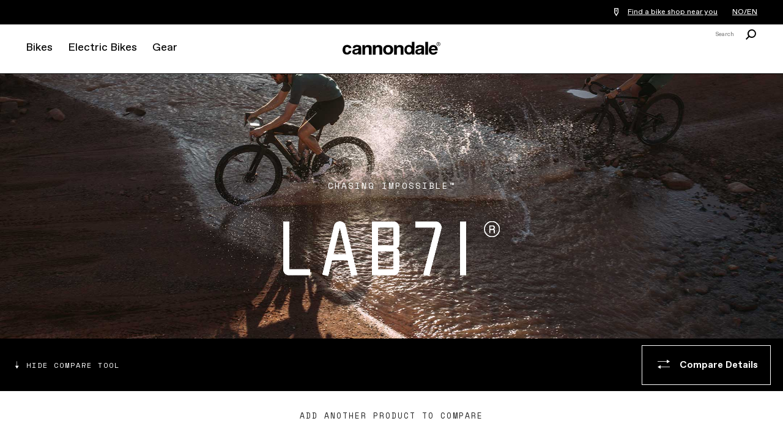

--- FILE ---
content_type: text/html; charset=utf-8
request_url: https://www.cannondale.com/en-no/lab71
body_size: 20205
content:


<!DOCTYPE html>
<html lang="en-NO">
<head>
    <meta charset="utf-8" />

    <!-- Google Tag Manager -->
<script>(function(w,d,s,l,i){w[l]=w[l]||[];w[l].push({'gtm.start':
new Date().getTime(),event:'gtm.js'});var f=d.getElementsByTagName(s)[0],
j=d.createElement(s),dl=l!='dataLayer'?'&l='+l:'';j.async=true;j.src=
'https://www.googletagmanager.com/gtm.js?id='+i+dl;f.parentNode.insertBefore(j,f);
})(window,document,'script','dataLayer','GTM-WK3QWZ8');</script>
<!-- End Google Tag Manager -->

    <meta name="viewport" content="width=device-width, initial-scale=1.0" />
    <meta name="keywords" content="" />
    <meta name="description" />
    <meta name="robots" content="INDEX FOLLOW" />
    <meta name="robots" content="max-image-preview:large">

    <link rel="icon" href="/-/media/images/cannondale-newc-favicon-32x32.ashx" type="image/x-icon" />
    <link rel="shortcut icon" href="/-/media/images/cannondale-newc-favicon-32x32.ashx" type="image/x-icon" />
    <link rel="canonical" href="https://www.cannondale.com/en-no/lab71" />
    <title>LAB71 | Cannondale</title>

    <link rel="stylesheet" href="/Areas/Cannondale/Assets/css/main.css?v=1.5.2" />
    <link rel="stylesheet" href="/api/catalog/swatches" />
            <link rel="alternate" hreflang="en-ZA" href="https://www.cannondale.com/en-za/lab71" />
        <link rel="alternate" hreflang="en-AU" href="https://www.cannondale.com/en-au/lab71" />
        <link rel="alternate" hreflang="zh-CN" href="https://www.cannondale.com/zh-cn/lab71" />
        <link rel="alternate" hreflang="en-CN" href="https://www.cannondale.com/en-cn/lab71" />
        <link rel="alternate" hreflang="en-ID" href="https://www.cannondale.com/en-id/lab71" />
        <link rel="alternate" hreflang="en-JP" href="https://www.cannondale.com/en-jp/lab71" />
        <link rel="alternate" hreflang="ja-JP" href="https://www.cannondale.com/ja-jp/lab71" />
        <link rel="alternate" hreflang="en-NZ" href="https://www.cannondale.com/en-nz/lab71" />
        <link rel="alternate" hreflang="de-AT" href="https://www.cannondale.com/de-at/lab71" />
        <link rel="alternate" hreflang="en-DK" href="https://www.cannondale.com/en-dk/lab71" />
        <link rel="alternate" hreflang="en-FI" href="https://www.cannondale.com/en-fi/lab71" />
        <link rel="alternate" hreflang="en-FR" href="https://www.cannondale.com/en-fr/lab71" />
        <link rel="alternate" hreflang="fr-FR" href="https://www.cannondale.com/fr-fr/lab71" />
        <link rel="alternate" hreflang="nl-BE" href="https://www.cannondale.com/nl-be/lab71" />
        <link rel="alternate" hreflang="en-BE" href="https://www.cannondale.com/en-be/lab71" />
        <link rel="alternate" hreflang="fr-BE" href="https://www.cannondale.com/fr-be/lab71" />
        <link rel="alternate" hreflang="de-DE" href="https://www.cannondale.com/de-de/lab71" />
        <link rel="alternate" hreflang="en-IT" href="https://www.cannondale.com/en-it/lab71" />
        <link rel="alternate" hreflang="it-IT" href="https://www.cannondale.com/it-it/lab71" />
        <link rel="alternate" hreflang="nl-NL" href="https://www.cannondale.com/nl-nl/lab71" />
        <link rel="alternate" hreflang="en-NL" href="https://www.cannondale.com/en-nl/lab71" />
        <link rel="alternate" hreflang="en-NO" href="https://www.cannondale.com/en-no/lab71" />
        <link rel="alternate" hreflang="en-EU" href="https://www.cannondale.com/en-eu/lab71" />
        <link rel="alternate" hreflang="en-SE" href="https://www.cannondale.com/en-se/lab71" />
        <link rel="alternate" hreflang="en-CH" href="https://www.cannondale.com/en-ch/lab71" />
        <link rel="alternate" hreflang="fr-CH" href="https://www.cannondale.com/fr-ch/lab71" />
        <link rel="alternate" hreflang="de-CH" href="https://www.cannondale.com/de-ch/lab71" />
        <link rel="alternate" hreflang="en-ES" href="https://www.cannondale.com/en-es/lab71" />
        <link rel="alternate" hreflang="es-ES" href="https://www.cannondale.com/es-es/lab71" />
        <link rel="alternate" hreflang="en-UA" href="https://www.cannondale.com/en-ua/lab71" />
        <link rel="alternate" hreflang="en-GB" href="https://www.cannondale.com/en-gb/lab71" />
        <link rel="alternate" hreflang="en-BR" href="https://www.cannondale.com/en-br/lab71" />
        <link rel="alternate" hreflang="pt-BR" href="https://www.cannondale.com/pt-br/lab71" />
        <link rel="alternate" hreflang="en-LA" href="https://www.cannondale.com/en-la/lab71" />
        <link rel="alternate" hreflang="es-LA" href="https://www.cannondale.com/es-la/lab71" />
        <link rel="alternate" hreflang="en-CA" href="https://www.cannondale.com/en-ca/lab71" />
        <link rel="alternate" hreflang="fr-CA" href="https://www.cannondale.com/fr-ca/lab71" />
        <link rel="alternate" hreflang="en-CL" href="https://www.cannondale.com/en-cl/lab71" />
        <link rel="alternate" hreflang="es-CL" href="https://www.cannondale.com/es-cl/lab71" />
        <link rel="alternate" hreflang="en-CO" href="https://www.cannondale.com/en-co/lab71" />
        <link rel="alternate" hreflang="es-CO" href="https://www.cannondale.com/es-co/lab71" />
        <link rel="alternate" hreflang="en-CR" href="https://www.cannondale.com/en-cr/lab71" />
        <link rel="alternate" hreflang="es-CR" href="https://www.cannondale.com/es-cr/lab71" />
        <link rel="alternate" hreflang="es-MX" href="https://www.cannondale.com/es-mx/lab71" />
        <link rel="alternate" hreflang="en-US" href="https://www.cannondale.com/en-us/lab71" />
        <link rel="alternate" hreflang="en" href="https://www.cannondale.com/en/lab71" />
            <link rel="alternate" hreflang="x-default" href="https://www.cannondale.com/en/lab71" />

    <script>window.HIDE_REVIEWS = true;</script>

        <meta property="og:url" content="https://www.cannondale.com/en-no/lab71" />
    <meta property="og:title" content="LAB71" />
<!--
<link rel="stylesheet" href="https://static.cloud.coveo.com/searchui/v2.10083/css/CoveoFullSearch.css" />
<link rel="stylesheet" href="https://static.cloud.coveo.com/coveoforsitecore/ui/v0.52.10/css/CoveoForSitecore.css" />
<script type="text/javascript" src='https://static.cloud.coveo.com/searchui/v2.10083/js/CoveoJsSearch.Lazy.min.js'></script>
<script type="text/javascript" src='https://static.cloud.coveo.com/coveoforsitecore/ui/v0.52.10/js/CoveoForSitecore.Lazy.min.js'></script>
<script type="text/javascript" src="https://static.cloud.coveo.com/searchui/v2.10083/js/cultures/en.js"></script>
    -->


<script>
        window.guestUser = true;
        window.currencyCode = "NOK";
        window.RegionSetting = 'NO';
        window.language = 'en-NO';
        window.commerceEnabled = false;
        window.showShippingRestrictionsModal = false;
        window.showShippingRestrictionsLink = false;
        window.COVEO_SOURCE = 'Cannondale-Push';
</script>

    <script src="/api/ratings/jsonp"></script>
    <script src="https://ajax.googleapis.com/ajax/libs/jquery/3.7.1/jquery.min.js"></script>
    <script src="/Areas/Cannondale/Assets/js/plugins.js"></script>
    <script src="/Areas/Cannondale/Assets/js/utilities.min.js?v=1.5.2"></script>

    <script>
        window.messaging = window.messaging || {}
        window.messaging.cartMergeHeader = `Review Item Quantity`;
        window.messaging.shippingRestrictionHeader = `Shipping restrictions apply.`;
        window.messaging.cartMergeBody = `We have merged your cart with a previously saved cart. Please review your item quantities before checking out.`;
        window.messaging.badges = {
            Sale: `LOWER PRICE`,
            Closeout: `Closeout`,
            "Award Winning": `Award Winning`,
            New: `New`,
            "In Stock Online": `In Stock Online`,
            Electric: `Electric`
        }
    </script>

    
</head>
<body>
    <!-- Google Tag Manager (noscript) -->
<noscript><iframe src="https://www.googletagmanager.com/ns.html?id=GTM-WK3QWZ8"
height="0" width="0" style="display:none;visibility:hidden"></iframe></noscript>
<!-- End Google Tag Manager (noscript) -->
    <div id="site-header-wrap">
        <header class="site-header">
            <div id="eyebrow">
                <div class="site-gutters">
                    <div class="utility-message">
                        
                    </div>

                    <div id="dealerHeader" class="utility-dealer">
                        <a href="/en-no/find-a-dealer">
                            <i class="icon icon-location-outline"></i>
                            <span id="findDealersNearMe">
                                Find a bike shop near you
                            </span>
                        </a>

                        <input type="hidden" id="currentLanguage" name="currentLanguage" value="en-NO" />
                    </div>

                    <a class="utility-region-trigger" id="utility-region-trigger">
                        NO/EN
                    </a>

                </div>
            </div>
            <div class="site-gutters">
                <div class="site-logo">
                    <a class="site-logo-link" href="/en-no">
                        <strong>Cannondale</strong>
                    </a>
                </div>

<nav id="MainNavigation" class="nav" aria-label="site main navigation">
    <button id="nav-open" class="nav-trigger" href="#">
        <i class="icon icon-menu"></i>
    </button>
    <button id="nav-close" class="close trigger hidden"></button>

    <div id="PrimaryNavigation" class="nav__main">
        <div class="nav__mobile-panel">
            <ul>
                    <li class="nav__primary">
                        <a tabindex="0" href="https://www.cannondale.com/en-no/bikes" class="nav-primary-trigger">Bikes</a>

                        <div class="nav__overlay">
                            <div class="nav__panel">
                                <div class="nav__main-container">

                                        <div class="nav__bike-view">
                                                <h3>
                                                    <a class="selected" href="http://#" id="category">Shop By Category</a>
                                                </h3>
                                                <h3>
                                                    <a href="http://#" id="model">Shop by Model</a>
                                                </h3>
                                        </div>

                                    <div class="nav__item-links">

                                                <div id="bikes-by-category" class="nav-primary-link-block">

                                                        <div class="column-nav-links">
                                                                <div class="nav__secondary">
                                                                    <h3>
                                                                        <a class="nav-secondary-trigger" href="https://www.cannondale.com/en-no/bikes/road">Road</a>
                                                                    </h3>

                                                                    <ul class="nav__tertiary">
                                                                            <li>
                                                                                <a href="https://www.cannondale.com/en-no/bikes/road/race">Race</a>
                                                                            </li>
                                                                            <li>
                                                                                <a href="https://www.cannondale.com/en-no/bikes/road/endurance">Endurance</a>
                                                                            </li>
                                                                            <li>
                                                                                <a href="https://www.cannondale.com/en-no/bikes/road/cyclocross">Cyclocross</a>
                                                                            </li>
                                                                            <li>
                                                                                <a href="https://www.cannondale.com/en-no/bikes/electric/e-road">Road Ebikes</a>
                                                                            </li>
                                                                            <li>
                                                                                <a class="view-all" href="https://www.cannondale.com/en-no/bikes/road">All Road Bikes</a>
                                                                            </li>
                                                                    </ul>
                                                                </div>
                                                                <div class="nav__secondary">
                                                                    <h3>
                                                                        <a class="nav-secondary-trigger" href="https://www.cannondale.com/en-no/bikes/road/gravel">Gravel</a>
                                                                    </h3>

                                                                    <ul class="nav__tertiary">
                                                                            <li>
                                                                                <a href="https://www.cannondale.com/en-no/bikes/road/gravel">Gravel</a>
                                                                            </li>
                                                                            <li>
                                                                                <a class="view-all" href="https://www.cannondale.com/en-no/bikes/road/gravel">All Gravel Bikes</a>
                                                                            </li>
                                                                    </ul>
                                                                </div>
                                                        </div>
                                                        <div class="column-nav-links">
                                                                <div class="nav__secondary">
                                                                    <h3>
                                                                        <a class="nav-secondary-trigger" href="https://www.cannondale.com/en-no/bikes/mountain">Mountain</a>
                                                                    </h3>

                                                                    <ul class="nav__tertiary">
                                                                            <li>
                                                                                <a href="https://www.cannondale.com/en-no/bikes/mountain/cross-country">Cross Country</a>
                                                                            </li>
                                                                            <li>
                                                                                <a href="/en-no/bikes/mountain/enduro">Enduro</a>
                                                                            </li>
                                                                            <li>
                                                                                <a href="https://www.cannondale.com/en-no/bikes/mountain/trail-bikes">Trail</a>
                                                                            </li>
                                                                            <li>
                                                                                <a href="https://www.cannondale.com/en-no/bikes/electric/e-mountain">Mountain Ebikes</a>
                                                                            </li>
                                                                            <li>
                                                                                <a class="view-all" href="https://www.cannondale.com/en-no/bikes/mountain">All Mountain Bikes</a>
                                                                            </li>
                                                                    </ul>
                                                                </div>
                                                                <div class="nav__secondary">
                                                                    <h3>
                                                                        <a class="nav-secondary-trigger" href="https://www.cannondale.com/en-no/bikes/active">Hybrid</a>
                                                                    </h3>

                                                                    <ul class="nav__tertiary">
                                                                            <li>
                                                                                <a href="https://www.cannondale.com/en-no/bikes/active/fitness">Fitness</a>
                                                                            </li>
                                                                            <li>
                                                                                <a href="https://www.cannondale.com/en-no/bikes/active/urban">City</a>
                                                                            </li>
                                                                            <li>
                                                                                <a href="https://www.cannondale.com/en-no/bikes/electric/e-touring">Touring Ebikes</a>
                                                                            </li>
                                                                            <li>
                                                                                <a href="https://www.cannondale.com/en-no/bikes/electric/e-urban">City Ebikes</a>
                                                                            </li>
                                                                            <li>
                                                                                <a class="view-all" href="https://www.cannondale.com/en-no/bikes/active">All Hybrid Bikes</a>
                                                                            </li>
                                                                    </ul>
                                                                </div>
                                                        </div>
                                                        <div class="column-nav-links">
                                                                <div class="nav__secondary">
                                                                    <h3>
                                                                        <a class="nav-secondary-trigger" href="https://www.cannondale.com/en-no/bikes/kids">Kids</a>
                                                                    </h3>

                                                                    <ul class="nav__tertiary">
                                                                            <li>
                                                                                <a href="https://www.cannondale.com/en-no/bikes/kids/1-to-4">12&quot; Wheel (ages 1-4)</a>
                                                                            </li>
                                                                            <li>
                                                                                <a href="https://www.cannondale.com/en-no/bikes/kids/4-to-6">16” Wheel (ages 4-6)</a>
                                                                            </li>
                                                                            <li>
                                                                                <a href="https://www.cannondale.com/en-no/bikes/kids/5-to-8">20” Wheel (ages 5-8)</a>
                                                                            </li>
                                                                            <li>
                                                                                <a href="https://www.cannondale.com/en-no/bikes/kids/7-to-12">24” Wheel (ages 7+)</a>
                                                                            </li>
                                                                            <li>
                                                                                <a class="view-all" href="https://www.cannondale.com/en-no/bikes/kids">All Kids Bikes</a>
                                                                            </li>
                                                                    </ul>
                                                                </div>
                                                        </div>
                                                        <div class="column-nav-links">
                                                                <div class="nav__secondary">
                                                                    <h3>
                                                                        <a class="nav-secondary-trigger" href="https://www.cannondale.com/en-no/bikes">Collections</a>
                                                                    </h3>

                                                                    <ul class="nav__tertiary">
                                                                            <li>
                                                                                <a href="/en-no/lab71">LAB71</a>
                                                                            </li>
                                                                            <li>
                                                                                <a href="/en-no/technology/smartsense">SmartSense</a>
                                                                            </li>
                                                                            <li>
                                                                                <a href="/en-no/bikes/mountain/scalpel-family">Scalpel Family</a>
                                                                            </li>
                                                                    </ul>
                                                                </div>
                                                                <div class="nav__secondary">
                                                                    <h3>
                                                                        <a class="nav-secondary-trigger" href="/en-no/blog/buying-guides">Buying Guides</a>
                                                                    </h3>

                                                                    <ul class="nav__tertiary">
                                                                            <li>
                                                                                <a href="/en-no/blog/road-bike-buying-guide">Road Bike Buying Guide</a>
                                                                            </li>
                                                                            <li>
                                                                                <a href="/en-no/blog/choosing-the-right-mountain-bike">Mountain Bike Buying Guide</a>
                                                                            </li>
                                                                            <li>
                                                                                <a href="/en-no/introduction-to-electric-bikes">What’s an ebike?</a>
                                                                            </li>
                                                                            <li>
                                                                                <a href="/en-no/blog/how-to-choose-the-right-kids-bike">Kids Bike Buying Guide</a>
                                                                            </li>
                                                                            <li>
                                                                                <a class="view-all" href="/en-no/blog/buying-guides">See All Guides</a>
                                                                            </li>
                                                                    </ul>
                                                                </div>
                                                        </div>
                                                </div>
                                                <div id="bikes-by-model" class="nav-primary-link-block">

                                                        <div class="column-nav-links">
                                                                <div class="nav__secondary">
                                                                    <h3>
                                                                        <a class="nav-secondary-trigger" href="https://www.cannondale.com/en-no/bikes/road">Road</a>
                                                                    </h3>

                                                                    <ul class="nav__tertiary">
                                                                            <li>
                                                                                <a href="https://www.cannondale.com/en-no/bikes/road/race/caad-optimo">CAAD Optimo</a>
                                                                            </li>
                                                                            <li>
                                                                                <a href="https://www.cannondale.com/en-no/bikes/road/race/caad13">CAAD13</a>
                                                                            </li>
                                                                            <li>
                                                                                <a href="https://www.cannondale.com/en-no/bikes/road/race/supersix-evo">SuperSix EVO</a>
                                                                            </li>
                                                                            <li>
                                                                                <a href="https://www.cannondale.com/en-no/bikes/road/race/superslice">SuperSlice</a>
                                                                            </li>
                                                                            <li>
                                                                                <a href="https://www.cannondale.com/en-no/bikes/road/gravel/superx">SuperX</a>
                                                                            </li>
                                                                            <li>
                                                                                <a href="https://www.cannondale.com/en-no/bikes/road/endurance/synapse">Synapse</a>
                                                                            </li>
                                                                            <li>
                                                                                <a href="https://www.cannondale.com/en-no/bikes/electric/e-road/synapse-neo">Synapse Neo</a>
                                                                            </li>
                                                                            <li>
                                                                                <a href="https://www.cannondale.com/en-no/bikes/electric/e-road/synapse-neo-allroad">Synapse Neo Allroad</a>
                                                                            </li>
                                                                            <li>
                                                                                <a href="https://www.cannondale.com/en-no/bikes/road/gravel/topstone-alloy">Topstone Alloy</a>
                                                                            </li>
                                                                            <li>
                                                                                <a href="https://www.cannondale.com/en-no/bikes/road/gravel/topstone-carbon">Topstone Carbon</a>
                                                                            </li>
                                                                            <li>
                                                                                <a href="/en-no/bikes/,-w-,/,-w-,/topstone-neo-sl">Topstone Neo SL</a>
                                                                            </li>
                                                                            <li>
                                                                                <a class="view-all" href="https://www.cannondale.com/en-no/bikes/road">All Road Bikes</a>
                                                                            </li>
                                                                    </ul>
                                                                </div>
                                                        </div>
                                                        <div class="column-nav-links">
                                                                <div class="nav__secondary">
                                                                    <h3>
                                                                        <a class="nav-secondary-trigger" href="https://www.cannondale.com/en-no/bikes/mountain">Mountain</a>
                                                                    </h3>

                                                                    <ul class="nav__tertiary">
                                                                            <li>
                                                                                <a href="https://www.cannondale.com/en-no/bikes/mountain/trail-bikes/habit">Habit</a>
                                                                            </li>
                                                                            <li>
                                                                                <a href="https://www.cannondale.com/en-no/bikes/mountain/trail-bikes/habit-ht">Habit HT</a>
                                                                            </li>
                                                                            <li>
                                                                                <a href="https://www.cannondale.com/en-no/bikes/mountain/trail-bikes/jekyll">Jekyll</a>
                                                                            </li>
                                                                            <li>
                                                                                <a href="https://www.cannondale.com/en-no/bikes/electric/e-mountain/moterra-neo">Moterra</a>
                                                                            </li>
                                                                            <li>
                                                                                <a href="https://www.cannondale.com/en-no/bikes/electric/e-mountain/moterra-neo/moterra-eq">Moterra EQ</a>
                                                                            </li>
                                                                            <li>
                                                                                <a href="https://www.cannondale.com/en-no/bikes/electric/e-mountain/moterra-neo-lt">Moterra LT</a>
                                                                            </li>
                                                                            <li>
                                                                                <a href="https://www.cannondale.com/en-no/bikes/electric/e-mountain/moterra-sl">Moterra SL</a>
                                                                            </li>
                                                                            <li>
                                                                                <a href="https://www.cannondale.com/en-no/bikes/mountain/cross-country/scalpel">Scalpel</a>
                                                                            </li>
                                                                            <li>
                                                                                <a href="https://www.cannondale.com/en-no/bikes/mountain/cross-country/scalpel-ht">Scalpel HT</a>
                                                                            </li>
                                                                            <li>
                                                                                <a href="https://www.cannondale.com/en-no/bikes/mountain/trail-bikes/trail">Trail</a>
                                                                            </li>
                                                                            <li>
                                                                                <a href="https://www.cannondale.com/en-no/bikes/electric/e-mountain/trail-neo">Trail Neo</a>
                                                                            </li>
                                                                            <li>
                                                                                <a class="view-all" href="https://www.cannondale.com/en-no/bikes/mountain">All Mountain Bikes</a>
                                                                            </li>
                                                                    </ul>
                                                                </div>
                                                        </div>
                                                        <div class="column-nav-links">
                                                                <div class="nav__secondary">
                                                                    <h3>
                                                                        <a class="nav-secondary-trigger" href="https://www.cannondale.com/en-no/bikes/active">Hybrid</a>
                                                                    </h3>

                                                                    <ul class="nav__tertiary">
                                                                            <li>
                                                                                <a href="https://www.cannondale.com/en-no/bikes/active/fitness/adventure">Adventure</a>
                                                                            </li>
                                                                            <li>
                                                                                <a href="https://www.cannondale.com/en-no/bikes/electric/e-urban/adventure-neo">Adventure Neo</a>
                                                                            </li>
                                                                            <li>
                                                                                <a href="https://www.cannondale.com/en-no/bikes/electric/e-cargo/cargowagen-neo">Cargowagen Neo</a>
                                                                            </li>
                                                                            <li>
                                                                                <a href="https://www.cannondale.com/en-no/bikes/electric/e-urban/flyingv">FlyingV</a>
                                                                            </li>
                                                                            <li>
                                                                                <a href="https://www.cannondale.com/en-no/bikes/electric/e-urban/mavaro">Mavaro</a>
                                                                            </li>
                                                                            <li>
                                                                                <a href="https://www.cannondale.com/en-no/bikes/electric/e-urban/mavaro-neo-sl">Mavaro SL</a>
                                                                            </li>
                                                                            <li>
                                                                                <a href="https://www.cannondale.com/en-no/bikes/active/fitness/quick">Quick</a>
                                                                            </li>
                                                                            <li>
                                                                                <a href="https://www.cannondale.com/en-no/bikes/active/fitness/quick-cx">Quick CX</a>
                                                                            </li>
                                                                            <li>
                                                                                <a href="https://www.cannondale.com/en-no/bikes/electric/e-urban/tesoro-neo-carbon">Tesoro Carbon</a>
                                                                            </li>
                                                                            <li>
                                                                                <a href="https://www.cannondale.com/en-no/bikes/electric/e-touring/tesoro">Tesoro</a>
                                                                            </li>
                                                                            <li>
                                                                                <a href="https://www.cannondale.com/en-no/bikes/active/fitness/treadwell">Treadwell</a>
                                                                            </li>
                                                                            <li>
                                                                                <a href="https://www.cannondale.com/en-no/bikes/electric/e-cargo/wonderwagen-neo">Wonderwagen Neo</a>
                                                                            </li>
                                                                            <li>
                                                                                <a class="view-all" href="https://www.cannondale.com/en-no/bikes/active">All Hybrid Bikes</a>
                                                                            </li>
                                                                    </ul>
                                                                </div>
                                                        </div>
                                                </div>

                                    </div>


                                    <div class="nav__sidebar-column">



                                            <div class="block-bike-finder">
                                                <h3>Bike Finder</h3>
                                                <p>Need Help? Let's find you a bike.</p>
                                                <a class="button inverted" href="/en-no/bike-finder">Get Started</a>
                                            </div>
                                            <ul class="company-links">
                                                    <li>
                                                        <a href="/en-no/find-a-dealer">Find a Bike Shop</a>
                                                    </li>
                                                    <li>
                                                        <a href="https://support.cannondale.com/">Help Center</a>
                                                    </li>
                                                    <li>
                                                        <a href="/en-no/about-us">About Us</a>
                                                    </li>
                                                    <li>
                                                        <a href="/en-no/technology">Our Technologies</a>
                                                    </li>
                                                    <li>
                                                        <a href="/en-no/our-riders">Our Riders</a>
                                                    </li>
                                                    <li>
                                                        <a href="/en-no/bike-registration/register">Register a Product</a>
                                                    </li>
                                                    <li>
                                                        <a href="/en-no/app">Download Mobile App</a>
                                                    </li>
                                                    <li>
                                                        
                                                    </li>
                                            </ul>
                                    </div>



                                    <div class="nav__item-banner-block">
                                            <a href="https://www.cannondale.com/en-no/bikes/road/endurance/synapse" class="item-banner" style="--background-desktop-wide: url(https://d1mo5ln9tjltxq.cloudfront.net/-/media/images/my25/bikes/road/endurance/synapse-carbon/homepage/c25_synapse_navigationcard.ashx?mh=1440&amp;mw=1440&amp;hash=0624B620E406DF386709B8B88B52F0C4);">
                                                <h3>Synapse Carbon</h3>
												<p>Learn More</p>
                                            </a>
                                    </div>


                                </div>
                            </div>
                        </div>

                    </li>
                    <li class="nav__primary">
                        <a tabindex="0" href="https://www.cannondale.com/en-no/bikes/electric" class="nav-primary-trigger">Electric Bikes</a>

                        <div class="nav__overlay">
                            <div class="nav__panel">
                                <div class="nav__main-container">


                                    <div class="nav__item-links">

                                            <div class="nav-primary-link-block">
                                                    <div class="column-nav-links">
                                                            <div class="nav__secondary">
                                                                <h3>
                                                                    <a class="nav-secondary-trigger" href="https://www.cannondale.com/en-no/bikes/electric/e-urban">Electric City Bikes</a>
                                                                </h3>
                                                                <ul class="nav__tertiary">
                                                                        <li>
                                                                            <a href="https://www.cannondale.com/en-no/bikes/electric/e-urban/adventure-neo">Adventure Neo</a>
                                                                        </li>
                                                                        <li>
                                                                            <a href="https://www.cannondale.com/en-no/bikes/electric/e-urban/flyingv">FlyingV</a>
                                                                        </li>
                                                                        <li>
                                                                            <a href="https://www.cannondale.com/en-no/bikes/electric/e-urban/mavaro">Mavaro</a>
                                                                        </li>
                                                                        <li>
                                                                            <a href="https://www.cannondale.com/en-no/bikes/electric/e-urban/mavaro-neo-sl">Mavaro SL</a>
                                                                        </li>
                                                                        <li>
                                                                            <a href="https://www.cannondale.com/en-no/bikes/electric/e-mountain/moterra-neo/moterra-eq">Moterra EQ</a>
                                                                        </li>
                                                                        <li>
                                                                            <a href="https://www.cannondale.com/en-no/bikes/electric/e-urban/tesoro-neo-carbon">Tesoro Carbon</a>
                                                                        </li>
                                                                        <li>
                                                                            <a class="view-all" href="https://www.cannondale.com/en-no/bikes/electric/e-urban">All City Ebikes</a>
                                                                        </li>
                                                                </ul>
                                                            </div>
                                                            <div class="nav__secondary">
                                                                <h3>
                                                                    <a class="nav-secondary-trigger" href="/en-no/bikes/electric/cargo-neo-family">Electric Cargo Bikes</a>
                                                                </h3>
                                                                <ul class="nav__tertiary">
                                                                        <li>
                                                                            <a href="https://www.cannondale.com/en-no/bikes/electric/e-cargo/cargowagen-neo">Cargowagen Neo</a>
                                                                        </li>
                                                                        <li>
                                                                            <a href="https://www.cannondale.com/en-no/bikes/electric/e-cargo/wonderwagen-neo">Wonderwagen Neo</a>
                                                                        </li>
                                                                        <li>
                                                                            <a class="view-all" href="https://www.cannondale.com/en-no/bikes/electric/e-cargo">All Cargo Ebikes</a>
                                                                        </li>
                                                                </ul>
                                                            </div>
                                                            <div class="nav__secondary">
                                                                <h3>
                                                                    <a class="nav-secondary-trigger" href="https://www.cannondale.com/en-no/bikes/electric/e-touring">Electric Touring Bikes</a>
                                                                </h3>
                                                                <ul class="nav__tertiary">
                                                                        <li>
                                                                            <a href="https://www.cannondale.com/en-no/bikes/electric/e-touring/tesoro">Tesoro</a>
                                                                        </li>
                                                                        <li>
                                                                            <a class="view-all" href="https://www.cannondale.com/en-no/bikes/electric/e-touring">All Touring Ebikes</a>
                                                                        </li>
                                                                </ul>
                                                            </div>
                                                    </div>
                                                    <div class="column-nav-links">
                                                            <div class="nav__secondary">
                                                                <h3>
                                                                    <a class="nav-secondary-trigger" href="https://www.cannondale.com/en-no/bikes/electric/e-mountain">Electric Mountain Bikes</a>
                                                                </h3>
                                                                <ul class="nav__tertiary">
                                                                        <li>
                                                                            <a href="https://www.cannondale.com/en-no/bikes/electric/e-mountain/moterra-neo">Moterra</a>
                                                                        </li>
                                                                        <li>
                                                                            <a href="https://www.cannondale.com/en-no/bikes/electric/e-mountain/moterra-neo/moterra-eq">Moterra EQ</a>
                                                                        </li>
                                                                        <li>
                                                                            <a href="https://www.cannondale.com/en-no/bikes/electric/e-mountain/moterra-neo-lt">Moterra LT</a>
                                                                        </li>
                                                                        <li>
                                                                            <a href="https://www.cannondale.com/en-no/bikes/electric/e-mountain/moterra-sl">Moterra SL</a>
                                                                        </li>
                                                                        <li>
                                                                            <a href="https://www.cannondale.com/en-no/bikes/electric/e-mountain/trail-neo">Trail Neo</a>
                                                                        </li>
                                                                        <li>
                                                                            <a class="view-all" href="https://www.cannondale.com/en-no/bikes/electric/e-mountain">All Mountain Ebikes</a>
                                                                        </li>
                                                                </ul>
                                                            </div>
                                                            <div class="nav__secondary">
                                                                <h3>
                                                                    <a class="nav-secondary-trigger" href="https://www.cannondale.com/en-no/bikes/electric/e-road">Electric Road Bikes</a>
                                                                </h3>
                                                                <ul class="nav__tertiary">
                                                                        <li>
                                                                            <a href="https://www.cannondale.com/en-no/bikes/electric/e-road/synapse-neo">Synapse Neo</a>
                                                                        </li>
                                                                        <li>
                                                                            <a href="https://www.cannondale.com/en-no/bikes/electric/e-road/synapse-neo-allroad">Synapse Neo Allroad</a>
                                                                        </li>
                                                                        <li>
                                                                            <a href="https://www.cannondale.com/bikes/electric/e-road/topstone-neo-sl">Topstone Neo SL</a>
                                                                        </li>
                                                                        <li>
                                                                            <a class="view-all" href="https://www.cannondale.com/en-no/bikes/electric/e-road">All Road Ebikes</a>
                                                                        </li>
                                                                </ul>
                                                            </div>
                                                    </div>
                                                    <div class="column-nav-links">
                                                            <div class="nav__secondary">
                                                                <h3>
                                                                    <a class="nav-secondary-trigger" href="https://www.cannondale.com/en-no/bikes/electric">Collections</a>
                                                                </h3>
                                                                <ul class="nav__tertiary">
                                                                        <li>
                                                                            <a href="/en-no/bikes/electric/mavaro-neo-family">Mavaro Family</a>
                                                                        </li>
                                                                        <li>
                                                                            <a href="/en-no/bikes/electric/moterra-family">Moterra Family</a>
                                                                        </li>
                                                                        <li>
                                                                            <a href="/en-no/bikes/electric/synapse-neo-family">Synapse Neo Family</a>
                                                                        </li>
                                                                </ul>
                                                            </div>
                                                            <div class="nav__secondary">
                                                                <h3>
                                                                    <a class="nav-secondary-trigger" href="/en-no/blog/buying-guides">Buying Guides</a>
                                                                </h3>
                                                                <ul class="nav__tertiary">
                                                                        <li>
                                                                            <a href="/en-no/introduction-to-electric-bikes">What’s an ebike?</a>
                                                                        </li>
                                                                        <li>
                                                                            <a href="/en-no/blog/choosing-the-best-electric-bike">Electric Bike Buying Guide</a>
                                                                        </li>
                                                                        <li>
                                                                            <a href="/en-no/blog/the-e-mountain-bike-emtb-buyers-guide">Electric Mountain Bike Buying Guide</a>
                                                                        </li>
                                                                        <li>
                                                                            <a class="view-all" href="/en-no/blog/buying-guides">See All Guides</a>
                                                                        </li>
                                                                </ul>
                                                            </div>
                                                    </div>
                                            </div>

                                    </div>


                                    <div class="nav__sidebar-column">



                                            <div class="block-bike-finder">
                                                <h3>eBike Finder</h3>
                                                <p>Let's find you an electric bike.</p>
                                                <a class="button inverted" href="/en-no/electric-bike-finder">Get Started</a>
                                            </div>
                                            <ul class="company-links">
                                                    <li>
                                                        <a href="/en-no/find-a-dealer">Find a Bike Shop</a>
                                                    </li>
                                                    <li>
                                                        <a href="https://support.cannondale.com/">Help Center</a>
                                                    </li>
                                                    <li>
                                                        <a href="/en-no/about-us">About Us</a>
                                                    </li>
                                                    <li>
                                                        <a href="/en-no/technology">Our Technologies</a>
                                                    </li>
                                                    <li>
                                                        <a href="/en-no/our-riders">Our Riders</a>
                                                    </li>
                                                    <li>
                                                        <a href="/en-no/bike-registration/register">Register a Product</a>
                                                    </li>
                                                    <li>
                                                        <a href="/en-no/app">Download Mobile App</a>
                                                    </li>
                                                    <li>
                                                        
                                                    </li>
                                            </ul>
                                    </div>



                                    <div class="nav__item-banner-block">
                                            <a href="https://www.cannondale.com/en-no/bikes/electric/e-urban/flyingv" class="item-banner" style="--background-desktop-wide: url(https://d1mo5ln9tjltxq.cloudfront.net/-/media/images/navigation/navi-banners/c25_flyingv_nav_desktop.ashx?mh=1440&amp;mw=1440&amp;hash=373659B7B9B500173AC9047D9013A9BA);">
                                                <h3>FlyingV</h3>
												<p>See the Bike</p>
                                            </a>
                                    </div>


                                </div>
                            </div>
                        </div>

                    </li>
                    <li class="nav__primary">
                        <a tabindex="0" href="https://www.cannondale.com/en-no/gear" class="nav-primary-trigger">Gear</a>

                        <div class="nav__overlay">
                            <div class="nav__panel">
                                <div class="nav__main-container">


                                    <div class="nav__item-links">

                                            <div class="nav-primary-link-block">
                                                    <div class="column-nav-links">
                                                            <div class="nav__secondary">
                                                                <h3>
                                                                    <a class="nav-secondary-trigger" href="https://www.cannondale.com/en-no/gear/components">Components</a>
                                                                </h3>
                                                                <ul class="nav__tertiary">
                                                                        <li>
                                                                            <a href="https://www.cannondale.com/en-no/gear/components/cranks-and-chainrings">Cranks and Chainrings</a>
                                                                        </li>
                                                                        <li>
                                                                            <a href="https://www.cannondale.com/en-no/gear/components/handlebars">Handlebars</a>
                                                                        </li>
                                                                        <li>
                                                                            <a href="https://www.cannondale.com/en-no/gear/components/seatposts">Seatposts</a>
                                                                        </li>
                                                                        <li>
                                                                            <a href="https://www.cannondale.com/en-no/gear/components/stems">Stems</a>
                                                                        </li>
                                                                        <li>
                                                                            <a href="https://www.cannondale.com/en-no/gear/components/suspension">Lefty</a>
                                                                        </li>
                                                                        <li>
                                                                            <a href="https://www.cannondale.com/en-no/gear/components/thru-axles">Thru-Axles</a>
                                                                        </li>
                                                                        <li>
                                                                            <a href="https://www.cannondale.com/en-no/gear/components/wheels">Wheels</a>
                                                                        </li>
                                                                        <li>
                                                                            <a class="view-all" href="https://www.cannondale.com/en-no/gear/components">All Components</a>
                                                                        </li>
                                                                </ul>
                                                            </div>
                                                            <div class="nav__secondary">
                                                                <h3>
                                                                    <a class="nav-secondary-trigger" href="https://www.cannondale.com/en-no/gear/hollowgram-wheels">HollowGram Wheels</a>
                                                                </h3>
                                                                <ul class="nav__tertiary">
                                                                        <li>
                                                                            <a href="https://www.cannondale.com/en-no/gear/hollowgram-wheels/road">Road Wheels</a>
                                                                        </li>
                                                                        <li>
                                                                            <a href="https://www.cannondale.com/en-no/gear/hollowgram-wheels/gravel">Gravel Wheels</a>
                                                                        </li>
                                                                        <li>
                                                                            <a href="https://www.cannondale.com/en-no/gear/hollowgram-wheels/mountain">Mountain Wheels</a>
                                                                        </li>
                                                                        <li>
                                                                            <a class="view-all" href="https://www.cannondale.com/en-no/gear/hollowgram-wheels">All Wheels</a>
                                                                        </li>
                                                                </ul>
                                                            </div>
                                                    </div>
                                                    <div class="column-nav-links">
                                                            <div class="nav__secondary">
                                                                <h3>
                                                                    <a class="nav-secondary-trigger" href="https://www.cannondale.com/en-no/gear/equipment">Accessories</a>
                                                                </h3>
                                                                <ul class="nav__tertiary">
                                                                        <li>
                                                                            <a href="https://www.cannondale.com/en-no/gear/equipment/accessory-mounts">Accessory Mounts</a>
                                                                        </li>
                                                                        <li>
                                                                            <a href="https://www.cannondale.com/en-no/gear/equipment/bags">Bags</a>
                                                                        </li>
                                                                        <li>
                                                                            <a href="https://www.cannondale.com/en-no/gear/equipment/bottles-and-cages">Bottles and Cages</a>
                                                                        </li>
                                                                        <li>
                                                                            <a href="https://www.cannondale.com/en-no/gear/equipment/cargo-accessories">Cargo Accessories</a>
                                                                        </li>
                                                                        <li>
                                                                            <a href="https://www.cannondale.com/en-no/gear/equipment/computers">Computers</a>
                                                                        </li>
                                                                        <li>
                                                                            <a href="https://www.cannondale.com/en-no/gear/equipment/connected-products">Connected Products</a>
                                                                        </li>
                                                                        <li>
                                                                            <a href="https://www.cannondale.com/en-no/gear/equipment/fenders">Fenders</a>
                                                                        </li>
                                                                        <li>
                                                                            <a href="https://www.cannondale.com/en-no/gear/equipment/grips--bar-tape">Grips and Bar Tape</a>
                                                                        </li>
                                                                        <li>
                                                                            <a href="https://www.cannondale.com/en-no/gear/equipment/inflation">Inflation</a>
                                                                        </li>
                                                                        <li>
                                                                            <a href="https://www.cannondale.com/en-no/gear/equipment/kickstands">Kickstands</a>
                                                                        </li>
                                                                        <li>
                                                                            <a href="https://www.cannondale.com/en-no/gear/equipment/lights">Lights</a>
                                                                        </li>
                                                                        <li>
                                                                            <a href="https://www.cannondale.com/en-no/gear/equipment/locks">Locks</a>
                                                                        </li>
                                                                        <li>
                                                                            <a href="https://www.cannondale.com/en-no/gear/equipment/racks">Racks</a>
                                                                        </li>
                                                                        <li>
                                                                            <a href="https://www.cannondale.com/en-no/gear/equipment/saddles">Saddles</a>
                                                                        </li>
                                                                        <li>
                                                                            <a href="https://www.cannondale.com/en-no/gear/equipment/smartsense">SmartSense</a>
                                                                        </li>
                                                                        <li>
                                                                            <a href="https://www.cannondale.com/en-no/gear/equipment/tools--storage">Tools and Storage</a>
                                                                        </li>
                                                                        <li>
                                                                            <a href="https://www.cannondale.com/en-no/gear/equipment/tubes">Tubes</a>
                                                                        </li>
                                                                        <li>
                                                                            <a class="view-all" href="https://www.cannondale.com/en-no/gear/equipment">All Accessories</a>
                                                                        </li>
                                                                </ul>
                                                            </div>
                                                    </div>
                                                    <div class="column-nav-links">
                                                            <div class="nav__secondary">
                                                                <h3>
                                                                    <a class="nav-secondary-trigger" href="https://www.cannondale.com/en-no/gear/helmets">Helmets</a>
                                                                </h3>
                                                                <ul class="nav__tertiary">
                                                                        <li>
                                                                            <a href="https://www.cannondale.com/en-no/gear/helmets/adult">Adult</a>
                                                                        </li>
                                                                        <li>
                                                                            <a href="/en-no/gear/helmets/road-helmets">Road</a>
                                                                        </li>
                                                                        <li>
                                                                            <a href="/en-no/gear/helmets/mountain-helmets">Mountain</a>
                                                                        </li>
                                                                        <li>
                                                                            <a href="/en-no/gear/helmets/city-helmets">City</a>
                                                                        </li>
                                                                        <li>
                                                                            <a href="https://www.cannondale.com/en-no/gear/helmets/youth">Kids</a>
                                                                        </li>
                                                                        <li>
                                                                            <a class="view-all" href="https://www.cannondale.com/en-no/gear/helmets">All Helmets</a>
                                                                        </li>
                                                                </ul>
                                                            </div>
                                                    </div>
                                            </div>

                                    </div>


                                    <div class="nav__sidebar-column">



                                            <ul class="company-links" style="padding-top: 0; margin-top: 45px;">
                                                    <li>
                                                        <a href="/en-no/find-a-dealer">Find a Bike Shop</a>
                                                    </li>
                                                    <li>
                                                        <a href="https://support.cannondale.com/">Help Center</a>
                                                    </li>
                                                    <li>
                                                        <a href="/en-no/about-us">About Us</a>
                                                    </li>
                                                    <li>
                                                        <a href="/en-no/technology">Our Technologies</a>
                                                    </li>
                                                    <li>
                                                        <a href="/en-no/our-riders">Our Riders</a>
                                                    </li>
                                                    <li>
                                                        <a href="/en-no/bike-registration/register">Register a Product</a>
                                                    </li>
                                                    <li>
                                                        <a href="/en-no/app">Download Mobile App</a>
                                                    </li>
                                                    <li>
                                                        
                                                    </li>
                                            </ul>
                                    </div>



                                    <div class="nav__item-banner-block">
                                            <a href="/en-no/gear/helmets" class="item-banner" style="--background-desktop-wide: url(https://d1mo5ln9tjltxq.cloudfront.net/-/media/images/navigation/navi-banners/c23_helmets_navdriver_2.ashx?mh=1440&amp;mw=1440&amp;hash=73E5FAFE0384372AC933DC6412911A62);">
                                                <h3>Helmets</h3>
												<p>EXPLORE</p>
                                            </a>
                                    </div>


                                </div>
                            </div>
                        </div>

                    </li>
            </ul>

            <div id="general-site-links" class="nav__mobile-link-block">
                <ul class="dealer-links">
                        <li>
                            <a href="/en-no/bike-finder">Bike Finder</a>
                        </li>
                </ul>
                <ul class="company-links">
                        <li>
                            <a href="/en-no/find-a-dealer">Find a Bike Shop</a>
                        </li>
                        <li>
                            <a href="https://support.cannondale.com/">Help Center</a>
                        </li>
                        <li>
                            <a href="/en-no/about-us">About Us</a>
                        </li>
                        <li>
                            <a href="/en-no/technology">Our Technologies</a>
                        </li>
                        <li>
                            <a href="/en-no/our-riders">Our Riders</a>
                        </li>
                        <li>
                            <a href="/en-no/bike-registration/register">Register a Product</a>
                        </li>
                        <li>
                            <a href="/en-no/app">Download Mobile App</a>
                        </li>
                        <li>
                            
                        </li>
                </ul>

            </div>


        </div>
        <div class="nav__panel-overlay"></div>
    </div>
</nav>
                        <div class="header-search" data-focus="input">
                            <h4 class="accessibility">
                                Search
                            </h4>
                            <a href="#" class="trigger" data-trigger="showhide-search-header">
                                <small>
                                    Search
                                </small>
                                <i class="icon icon-search"></i>
                            </a>
                            <div class="panel"
                                 data-panel="showhide-search-header"
                                 data-closebutton="true"
                                 data-noscroll="mobile">
                                <div class="header-search__inner">
                                    <div class="header-search__input-wrapper">
                                        <input class="header-search__input" type="text" placeholder=" " />
                                        <span class="header-search__input-clear">X</span>
                                    </div>
                                    <a class="header-search__button">
                                        <svg focusable="false" enable-background="new 0 0 20 20" viewBox="0 0 20 20" xmlns="http://www.w3.org/2000/svg" role="img" aria-label="Search"><title>Search</title><g fill="currentColor"><path class="coveo-magnifier-circle-svg" d="m8.368 16.736c-4.614 0-8.368-3.754-8.368-8.368s3.754-8.368 8.368-8.368 8.368 3.754 8.368 8.368-3.754 8.368-8.368 8.368m0-14.161c-3.195 0-5.793 2.599-5.793 5.793s2.599 5.793 5.793 5.793 5.793-2.599 5.793-5.793-2.599-5.793-5.793-5.793"></path><path d="m18.713 20c-.329 0-.659-.126-.91-.377l-4.552-4.551c-.503-.503-.503-1.318 0-1.82.503-.503 1.318-.503 1.82 0l4.552 4.551c.503.503.503 1.318 0 1.82-.252.251-.581.377-.91.377"></path></g></svg>
                                    </a>
                                </div>
                            </div>
                        </div>
                        <div style="width: 1px; height: 57px;"></div>
            </div>




        </header>
    </div>
    <main class="">

        

        
<header class="billboard-centered -fullbleed "
        style="--background: url(https://d1mo5ln9tjltxq.cloudfront.net/-/media/images/landing-pages/lab71/vault-page/updates-8-18/c23_lab71_vault_1_dektop.ashx?mh=2400&amp;mw=3200&amp;hash=DDA3713F83F2506189114BA16DF64BAE); --background-mobile: url(https://d1mo5ln9tjltxq.cloudfront.net/-/media/images/landing-pages/lab71/vault-page/updates-8-18/c23_lab71_vault_1_mobile.ashx?mh=1440&amp;mw=1440&amp;hash=0C0BA58E56321D1746C2C046A715476E);--background-tablet: url(https://d1mo5ln9tjltxq.cloudfront.net/-/media/images/landing-pages/lab71/vault-page/updates-8-18/c23_lab71_vault_1_dektop.ashx?mh=2560&amp;mw=2560&amp;hash=AE8E0347D845E566222E28ABFD241E6A);"


        data-color="light">

            <section class="headline">
                            <h1 class="display">
                        <span class="preheadline eyebrow_h">
                            CHASING IMPOSSIBLE™
                        </span>
                                                                                    <img src="https://d1mo5ln9tjltxq.cloudfront.net/-/media/images/landing-pages/lab71/vault-page/180px_lab71_logo.ashx?mh=2400&amp;mw=3200&amp;hash=B81C16FC9B059E21C6A5DFDAEE55EA91" alt="lab71" />
                            <span class="hidden">lab71</span>
                </h1>
        </section>
    <div class="billboard-centered-lower">
            </div>
</header>
        <div class="spacer spacer-medium  spacer-m-12"></div>
<div class="paragraph-with-title">
    <h2 class="headline">Welcome to LAB71</h2>
	<p>LAB71 is a division with one simple mandate: to create the machines of dreams.  It’s where our engineers and product teams have free reign to push beyond the typical constraints of time, cost, and complexity.  LAB71 models take rare form: prototypes, pro-replicas, and limited-production models.  With unique materials and construction, exclusive finishes, and strictly premium componentry, LAB71 is the ultimate destination of Cannondale performance development.</p>
</div>        <div class="spacer spacer-medium  spacer-m-10"></div>
        <div class="spacer   spacer-m-3"></div>


<span class="spacer" data-h="80"></span>
<section class="intro-with-media -fullbleed">
    <section class="video full-bleed-video"
             data-videoid="https://www.youtube.com/embed/JKPTnOcMECE"
             data-poster="https://d1mo5ln9tjltxq.cloudfront.net/-/media/images/landing-pages/lab71/vault-page/c23_lab71_vault_desktop_02_v04.ashx?mh=1920&amp;mw=2560&amp;hash=314E7E1540E2DE1889B066681B2A31C2"
             data-poster-tablet="https://d1mo5ln9tjltxq.cloudfront.net/-/media/images/landing-pages/lab71/vault-page/c23_lab71_vault_desktop_02_v04.ashx?mh=1920&amp;mw=1920&amp;hash=7C5CBA2D7B48DB5A3DAAA40A79ED47C0"
             data-poster-mobile="https://d1mo5ln9tjltxq.cloudfront.net/-/media/images/landing-pages/lab71/vault-page/c23_lab71_vault_mobile_02_v04.ashx?mh=1200&amp;mw=1200&amp;hash=253CD897D4056370CC77F8B077EA04A6">
        <div class="trigger">
            <div class="video__text">
                <h3 class="video__headline h3 -regular">Chasing Impossible</h3>

                <div class="cta">
                    <i class="icon icon-square-play-inverted"></i>
                    PLAY FILM
                </div>
            </div>

            <div class="poster"></div>
        </div>

        <div class="responsive-iframe"></div>
    </section>
    <span class="spacer" data-h="140"></span>
    <div class="platform">
        <picture class="multiSourcePicture "><source media="(max-width: 767px)" srcset =""><source media="(max-width: 1200px)" srcset=""><img src="" /></picture>
    </div>
</section>
        <div class="spacer spacer-large  spacer-m-12"></div>

<section class="simple-headline large">
    <header>
        <h2 class="headline">Chasing<br>Impossible</h2>
    </header>
</section>
        <div class="spacer spacer-small  spacer-m-6"></div>
        <div class="spacer spacer-extra-small  spacer-m-3"></div>

<section class="full-bleed-media -fullbleed">
        
            <div class="prog-load is-img-loading ">
<picture class="multiSourcePicture "><source media="(max-width: 767px)" srcset ="https://d1mo5ln9tjltxq.cloudfront.net/-/media/images/landing-pages/lab71/vault-page/updates-8-18/c23_lab71_vault_3_mobile.ashx?mh=200&mw=200&hash=AA3F6D5D84E945B28A4D84823D731FAB"><source media="(max-width: 1200px)" srcset="https://d1mo5ln9tjltxq.cloudfront.net/-/media/images/landing-pages/lab71/vault-page/updates-8-18/c23_lab71_vault_3_dektop.ashx?mh=320&mw=320&hash=15E7F098D9EE114C212D00B029973227"><img src="https://d1mo5ln9tjltxq.cloudfront.net/-/media/images/landing-pages/lab71/vault-page/updates-8-18/c23_lab71_vault_3_dektop.ashx?mh=320&mw=427&hash=91A12BFFC0E4DB47C1A82AFBAF81487C" /></picture>
<picture class="multiSourcePicture "><source media="(max-width: 767px)" data-srcset ="https://d1mo5ln9tjltxq.cloudfront.net/-/media/images/landing-pages/lab71/vault-page/updates-8-18/c23_lab71_vault_3_mobile.ashx?mh=1200&mw=1200&hash=062846F91353528E16371DD1990E9E36"><source media="(max-width: 1200px)" data-srcset="https://d1mo5ln9tjltxq.cloudfront.net/-/media/images/landing-pages/lab71/vault-page/updates-8-18/c23_lab71_vault_3_dektop.ashx?mh=1920&mw=1920&hash=828AD3B23E8FF6624CFD88C4BF0DC34D"><img data-src="https://d1mo5ln9tjltxq.cloudfront.net/-/media/images/landing-pages/lab71/vault-page/updates-8-18/c23_lab71_vault_3_dektop.ashx?mh=1920&mw=2560&hash=E94A33EF65CFD84436A2037DC1257437" /></picture>
</div>

        
</section>        <div class="spacer spacer-large  spacer-m-8"></div>
<div class="paragraph-with-title">
    <h2 class="headline">Performance first. Performance foremost. </h2>
	<p>Since 1971, performance has been a key consideration. With LAB71, it&rsquo;s the only thing that matters. Frames and bicycles that emerge with the LAB71 moniker are made to dominate.</p>
</div>        <div class="spacer spacer-small  spacer-m-3"></div>

<section class="category-carousel -fullbleed ">
    <div class="category-carousel__upper">
            <div class="category-carousel__headline">
                <h2>
                    LAB71 Road and Gravel
                </h2>
            </div>
    </div>

    <div class="carousel-container">
        <div class="scrollable-content">
            <div class="scrollable-content__lower">
                <div class="scrollable-content__scroller">
<div class="category-carousel__item  ">
                            <a draggable="false" class="" href="https://www.cannondale.com/en-no/bikes/road/endurance/synapse-carbon/synapse-lab71-smartsense-smu" target="">
                            <div class="category-carousel__item__image -anim-border-hover-img__target -arrow-anchor">

                                <picture class="multiSourcePicture ">
                                    <source media="(max-width: 767px)" srcset="https://d1mo5ln9tjltxq.cloudfront.net/-/media/images/categorycarousels/model_lab71_synapse-smartsense_cy25.ashx?mh=1440&amp;mw=1440&amp;hash=E3E4EA13DC6FA24C4299BF0B93C61EE7">
                                    <source media="(max-width: 1200px)" srcset="https://d1mo5ln9tjltxq.cloudfront.net/-/media/images/categorycarousels/model_lab71_synapse-smartsense_cy25.ashx?mh=1920&amp;mw=2560&amp;hash=1E132992FFF7F23365B5E5696EE6D6D1">
                                    <img src="https://d1mo5ln9tjltxq.cloudfront.net/-/media/images/categorycarousels/model_lab71_synapse-smartsense_cy25.ashx?mh=1920&amp;mw=2560&amp;hash=1E132992FFF7F23365B5E5696EE6D6D1">
                                </picture>

                            </div>
                            <div class="category-carousel__item-text">
                                    <h3 class="category-carousel__item__title">Synapse LAB71 SmartSense</h3>
                                                            </div>
                            </a>
                        </div>
<div class="category-carousel__item  ">
                            <a draggable="false" class="" href="https://www.cannondale.com/en-no/bikes/road/endurance/synapse-carbon/synapse-lab71-frameset" target="">
                            <div class="category-carousel__item__image -anim-border-hover-img__target -arrow-anchor">

                                <picture class="multiSourcePicture ">
                                    <source media="(max-width: 767px)" srcset="https://d1mo5ln9tjltxq.cloudfront.net/-/media/images/categorycarousels/model_lab71_synapse_frameset_cy25_v2.ashx?mh=1440&amp;mw=1440&amp;hash=0FEF172326A2B66262BB98BE41F6B7B8">
                                    <source media="(max-width: 1200px)" srcset="https://d1mo5ln9tjltxq.cloudfront.net/-/media/images/categorycarousels/model_lab71_synapse_frameset_cy25_v2.ashx?mh=1920&amp;mw=2560&amp;hash=FF8DBA4A3596AC4BFAB403563402C46C">
                                    <img src="https://d1mo5ln9tjltxq.cloudfront.net/-/media/images/categorycarousels/model_lab71_synapse_frameset_cy25_v2.ashx?mh=1920&amp;mw=2560&amp;hash=FF8DBA4A3596AC4BFAB403563402C46C">
                                </picture>

                            </div>
                            <div class="category-carousel__item-text">
                                    <h3 class="category-carousel__item__title">Synapse LAB71 Frameset</h3>
                                                            </div>
                            </a>
                        </div>
<div class="category-carousel__item  ">
                            <a draggable="false" class="" href="https://www.cannondale.com/en-no/bikes/road/gravel/superx/superx-lab71-c17075u" target="">
                            <div class="category-carousel__item__image -anim-border-hover-img__target -arrow-anchor">

                                <picture class="multiSourcePicture ">
                                    <source media="(max-width: 767px)" srcset="https://d1mo5ln9tjltxq.cloudfront.net/-/media/images/categorycarousels/model_superx_c25.ashx?mh=1440&amp;mw=1440&amp;hash=DC374D24DF324078FB5134D155BB0BBA">
                                    <source media="(max-width: 1200px)" srcset="https://d1mo5ln9tjltxq.cloudfront.net/-/media/images/categorycarousels/model_superx_c25.ashx?mh=1920&amp;mw=2560&amp;hash=B4801514973EAA15C68A3E3075717B7C">
                                    <img src="https://d1mo5ln9tjltxq.cloudfront.net/-/media/images/categorycarousels/model_superx_c25.ashx?mh=1920&amp;mw=2560&amp;hash=B4801514973EAA15C68A3E3075717B7C">
                                </picture>

                            </div>
                            <div class="category-carousel__item-text">
                                    <h3 class="category-carousel__item__title">SuperX LAB71</h3>
                                                            </div>
                            </a>
                        </div>
<div class="category-carousel__item  ">
                            <a draggable="false" class="" href="https://www.cannondale.com/en-no/bikes/road/gravel/superx/superx-lab71-frameset" target="">
                            <div class="category-carousel__item__image -anim-border-hover-img__target -arrow-anchor">

                                <picture class="multiSourcePicture ">
                                    <source media="(max-width: 767px)" srcset="https://d1mo5ln9tjltxq.cloudfront.net/-/media/images/categorycarousels/model_superx_frameset_c25.ashx?mh=1440&amp;mw=1440&amp;hash=70D21590F543ED78829B368DB62C81D4">
                                    <source media="(max-width: 1200px)" srcset="https://d1mo5ln9tjltxq.cloudfront.net/-/media/images/categorycarousels/model_superx_frameset_c25.ashx?mh=1920&amp;mw=2560&amp;hash=32AFB4CB0EC6F557AD7318C20796439F">
                                    <img src="https://d1mo5ln9tjltxq.cloudfront.net/-/media/images/categorycarousels/model_superx_frameset_c25.ashx?mh=1920&amp;mw=2560&amp;hash=32AFB4CB0EC6F557AD7318C20796439F">
                                </picture>

                            </div>
                            <div class="category-carousel__item-text">
                                    <h3 class="category-carousel__item__title">SuperX LAB71 Frameset</h3>
                                                            </div>
                            </a>
                        </div>
<div class="category-carousel__item  ">
                            <a draggable="false" class="" href="https://www.cannondale.com/en-no/bikes/road/race/supersix-evo/supersix-evo-lab71-team/2024" target="">
                            <div class="category-carousel__item__image -anim-border-hover-img__target -arrow-anchor">

                                <picture class="multiSourcePicture ">
                                    <source media="(max-width: 767px)" srcset="https://d1mo5ln9tjltxq.cloudfront.net/-/media/images/landing-pages/lab71/vault-page/category-carousel-images/model_lab71_s6evo_c11074u.ashx?mh=1440&amp;mw=1440&amp;hash=5702395C342DE8E9AA3C816372527564">
                                    <source media="(max-width: 1200px)" srcset="https://d1mo5ln9tjltxq.cloudfront.net/-/media/images/landing-pages/lab71/vault-page/category-carousel-images/model_lab71_s6evo_c11074u.ashx?mh=1920&amp;mw=2560&amp;hash=E6847CCE93A8E21D78E8581ABDF09E09">
                                    <img src="https://d1mo5ln9tjltxq.cloudfront.net/-/media/images/landing-pages/lab71/vault-page/category-carousel-images/model_lab71_s6evo_c11074u.ashx?mh=1920&amp;mw=2560&amp;hash=E6847CCE93A8E21D78E8581ABDF09E09">
                                </picture>

                            </div>
                            <div class="category-carousel__item-text">
                                    <h3 class="category-carousel__item__title">SuperSix EVO LAB71 Team</h3>
                                                            </div>
                            </a>
                        </div>
<div class="category-carousel__item  ">
                            <a draggable="false" class="" href="https://www.cannondale.com/en-no/bikes/road/race/supersix-evo/supersix-evo-lab71-team" target="">
                            <div class="category-carousel__item__image -anim-border-hover-img__target -arrow-anchor">

                                <picture class="multiSourcePicture ">
                                    <source media="(max-width: 767px)" srcset="https://d1mo5ln9tjltxq.cloudfront.net/-/media/images/my25/bikes/road/race/s6-lab71-team/c25_supersixevo_ef_bikecard.ashx?mh=1440&amp;mw=1440&amp;hash=415F11C942E89BF1E2639DDCA4558BBC">
                                    <source media="(max-width: 1200px)" srcset="https://d1mo5ln9tjltxq.cloudfront.net/-/media/images/my25/bikes/road/race/s6-lab71-team/c25_supersixevo_ef_bikecard.ashx?mh=1920&amp;mw=2560&amp;hash=EF038B08B942C3CF1E488FA10AC7DB65">
                                    <img src="https://d1mo5ln9tjltxq.cloudfront.net/-/media/images/my25/bikes/road/race/s6-lab71-team/c25_supersixevo_ef_bikecard.ashx?mh=1920&amp;mw=2560&amp;hash=EF038B08B942C3CF1E488FA10AC7DB65">
                                </picture>

                            </div>
                            <div class="category-carousel__item-text">
                                    <h3 class="category-carousel__item__title">SuperSix EVO LAB71 Team</h3>
                                                            </div>
                            </a>
                        </div>
<div class="category-carousel__item  ">
                            <a draggable="false" class="" href="https://www.cannondale.com/en-no/bikes/road/race/supersix-evo/supersix-evo-lab71-team-frameset" target="">
                            <div class="category-carousel__item__image -anim-border-hover-img__target -arrow-anchor">

                                <picture class="multiSourcePicture ">
                                    <source media="(max-width: 767px)" srcset="https://d1mo5ln9tjltxq.cloudfront.net/-/media/images/my25/bikes/road/race/s6-lab71-team/c25_supersixevo_ef_frameset_bikecard_600x760.ashx?mh=1440&amp;mw=1440&amp;hash=5207E45293EC70A9AEB3650950494C21">
                                    <source media="(max-width: 1200px)" srcset="https://d1mo5ln9tjltxq.cloudfront.net/-/media/images/my25/bikes/road/race/s6-lab71-team/c25_supersixevo_ef_frameset_bikecard_600x760.ashx?mh=1920&amp;mw=2560&amp;hash=F49E06634B6A6C2C5439D9D0C0894F8F">
                                    <img src="https://d1mo5ln9tjltxq.cloudfront.net/-/media/images/my25/bikes/road/race/s6-lab71-team/c25_supersixevo_ef_frameset_bikecard_600x760.ashx?mh=1920&amp;mw=2560&amp;hash=F49E06634B6A6C2C5439D9D0C0894F8F">
                                </picture>

                            </div>
                            <div class="category-carousel__item-text">
                                    <h3 class="category-carousel__item__title">SuperSix EVO LAB71 Team Frameset</h3>
                                                            </div>
                            </a>
                        </div>
<div class="category-carousel__item  ">
                            <a draggable="false" class="" href="https://www.cannondale.com/en-no/bikes/road/race/supersix-evo/supersix-evo-lab71" target="">
                            <div class="category-carousel__item__image -anim-border-hover-img__target -arrow-anchor">

                                <picture class="multiSourcePicture ">
                                    <source media="(max-width: 767px)" srcset="https://d1mo5ln9tjltxq.cloudfront.net/-/media/images/landing-pages/lab71/vault-page/category-carousel-images/model_lab71_s6evo_c11064u.ashx?mh=1440&amp;mw=1440&amp;hash=3CA8D34BAAA43E6C2374AD643180C5D1">
                                    <source media="(max-width: 1200px)" srcset="https://d1mo5ln9tjltxq.cloudfront.net/-/media/images/landing-pages/lab71/vault-page/category-carousel-images/model_lab71_s6evo_c11064u.ashx?mh=1920&amp;mw=2560&amp;hash=D859DB4C394D84D970EF00D6A685CCA9">
                                    <img src="https://d1mo5ln9tjltxq.cloudfront.net/-/media/images/landing-pages/lab71/vault-page/category-carousel-images/model_lab71_s6evo_c11064u.ashx?mh=1920&amp;mw=2560&amp;hash=D859DB4C394D84D970EF00D6A685CCA9">
                                </picture>

                            </div>
                            <div class="category-carousel__item-text">
                                    <h3 class="category-carousel__item__title">SuperSix EVO LAB71</h3>
                                                            </div>
                            </a>
                        </div>
<div class="category-carousel__item  ">
                            <a draggable="false" class="" href="https://www.cannondale.com/en-no/bikes/road/race/supersix-evo/supersix-evo-lab71-c11135u" target="">
                            <div class="category-carousel__item__image -anim-border-hover-img__target -arrow-anchor">

                                <picture class="multiSourcePicture ">
                                    <source media="(max-width: 767px)" srcset="https://d1mo5ln9tjltxq.cloudfront.net/-/media/images/landing-pages/lab71/vault-page/category-carousel-images/model_lab71_s6evo_c11064u_bmb.ashx?mh=1440&amp;mw=1440&amp;hash=947F2E984AFA450C8A94C8D24E0B471F">
                                    <source media="(max-width: 1200px)" srcset="https://d1mo5ln9tjltxq.cloudfront.net/-/media/images/landing-pages/lab71/vault-page/category-carousel-images/model_lab71_s6evo_c11064u_bmb.ashx?mh=1920&amp;mw=2560&amp;hash=F50EE2BC570BF6601FF9487148138A21">
                                    <img src="https://d1mo5ln9tjltxq.cloudfront.net/-/media/images/landing-pages/lab71/vault-page/category-carousel-images/model_lab71_s6evo_c11064u_bmb.ashx?mh=1920&amp;mw=2560&amp;hash=F50EE2BC570BF6601FF9487148138A21">
                                </picture>

                            </div>
                            <div class="category-carousel__item-text">
                                    <h3 class="category-carousel__item__title">SuperSix EVO LAB71</h3>
                                                            </div>
                            </a>
                        </div>
<div class="category-carousel__item  ">
                            <a draggable="false" class="" href="https://www.cannondale.com/en-no/bikes/road/race/supersix-evo/supersix-evo-lab71-frameset" target="">
                            <div class="category-carousel__item__image -anim-border-hover-img__target -arrow-anchor">

                                <picture class="multiSourcePicture ">
                                    <source media="(max-width: 767px)" srcset="https://d1mo5ln9tjltxq.cloudfront.net/-/media/images/landing-pages/lab71/vault-page/category-carousel-images/model_lab71_s6evo_c11082u_dte.ashx?mh=1440&amp;mw=1440&amp;hash=D661BB7C50B72487A40DB32DFFE25766">
                                    <source media="(max-width: 1200px)" srcset="https://d1mo5ln9tjltxq.cloudfront.net/-/media/images/landing-pages/lab71/vault-page/category-carousel-images/model_lab71_s6evo_c11082u_dte.ashx?mh=1920&amp;mw=2560&amp;hash=87C2E9B1FC06BD6BD6A60682C24E2635">
                                    <img src="https://d1mo5ln9tjltxq.cloudfront.net/-/media/images/landing-pages/lab71/vault-page/category-carousel-images/model_lab71_s6evo_c11082u_dte.ashx?mh=1920&amp;mw=2560&amp;hash=87C2E9B1FC06BD6BD6A60682C24E2635">
                                </picture>

                            </div>
                            <div class="category-carousel__item-text">
                                    <h3 class="category-carousel__item__title">SuperSix EVO LAB71 Frameset</h3>
                                                            </div>
                            </a>
                        </div>
<div class="category-carousel__item  ">
                            <a draggable="false" class="" href="https://www.cannondale.com/en-no/bikes/road/race/supersix-evo/supersix-evo-lab71-frameset" target="">
                            <div class="category-carousel__item__image -anim-border-hover-img__target -arrow-anchor">

                                <picture class="multiSourcePicture ">
                                    <source media="(max-width: 767px)" srcset="https://d1mo5ln9tjltxq.cloudfront.net/-/media/images/landing-pages/lab71/vault-page/category-carousel-images/model_lab71_s6evo_c11082u70_bbq_v2.ashx?mh=1440&amp;mw=1440&amp;hash=69A4D484C203A34143AA1B6AC4E2897C">
                                    <source media="(max-width: 1200px)" srcset="https://d1mo5ln9tjltxq.cloudfront.net/-/media/images/landing-pages/lab71/vault-page/category-carousel-images/model_lab71_s6evo_c11082u70_bbq_v2.ashx?mh=1920&amp;mw=2560&amp;hash=1EEC26986BFB578D06F8D8A2C0348A00">
                                    <img src="https://d1mo5ln9tjltxq.cloudfront.net/-/media/images/landing-pages/lab71/vault-page/category-carousel-images/model_lab71_s6evo_c11082u70_bbq_v2.ashx?mh=1920&amp;mw=2560&amp;hash=1EEC26986BFB578D06F8D8A2C0348A00">
                                </picture>

                            </div>
                            <div class="category-carousel__item-text">
                                    <h3 class="category-carousel__item__title">SuperSix EVO LAB71 Frameset</h3>
                                                            </div>
                            </a>
                        </div>
<div class="category-carousel__item  ">
                            <a draggable="false" class="" href="https://www.cannondale.com/en-no/bikes/road/race/supersix-evo/supersix-evo-lab71-team-changeout-frameset" target="">
                            <div class="category-carousel__item__image -anim-border-hover-img__target -arrow-anchor">

                                <picture class="multiSourcePicture ">
                                    <source media="(max-width: 767px)" srcset="https://d1mo5ln9tjltxq.cloudfront.net/-/media/images/landing-pages/lab71/vault-page/category-carousel-images/model_lab71_s6evo_c11082u_rbx.ashx?mh=1440&amp;mw=1440&amp;hash=C7113B152C764311C9C6E1A5FF02CE2F">
                                    <source media="(max-width: 1200px)" srcset="https://d1mo5ln9tjltxq.cloudfront.net/-/media/images/landing-pages/lab71/vault-page/category-carousel-images/model_lab71_s6evo_c11082u_rbx.ashx?mh=1920&amp;mw=2560&amp;hash=7F040B35A67B871D417DB819070DACE7">
                                    <img src="https://d1mo5ln9tjltxq.cloudfront.net/-/media/images/landing-pages/lab71/vault-page/category-carousel-images/model_lab71_s6evo_c11082u_rbx.ashx?mh=1920&amp;mw=2560&amp;hash=7F040B35A67B871D417DB819070DACE7">
                                </picture>

                            </div>
                            <div class="category-carousel__item-text">
                                    <h3 class="category-carousel__item__title">SuperSix EVO LAB71 Team Changeout Frameset</h3>
                                                            </div>
                            </a>
                        </div>
<div class="category-carousel__item  ">
                            <a draggable="false" class="" href="https://www.cannondale.com/en-no/bikes/road/race/supersix-evo/supersix-evo-lab71-team-changeout-frameset" target="">
                            <div class="category-carousel__item__image -anim-border-hover-img__target -arrow-anchor">

                                <picture class="multiSourcePicture ">
                                    <source media="(max-width: 767px)" srcset="https://d1mo5ln9tjltxq.cloudfront.net/-/media/images/landing-pages/lab71/vault-page/category-carousel-images/model_lab71_s6evo_c11082u_erp.ashx?mh=1440&amp;mw=1440&amp;hash=92E22BB1D02D8120471E9367654ECB94">
                                    <source media="(max-width: 1200px)" srcset="https://d1mo5ln9tjltxq.cloudfront.net/-/media/images/landing-pages/lab71/vault-page/category-carousel-images/model_lab71_s6evo_c11082u_erp.ashx?mh=1920&amp;mw=2560&amp;hash=D87F9F93C883C951A25454D8A8709AC2">
                                    <img src="https://d1mo5ln9tjltxq.cloudfront.net/-/media/images/landing-pages/lab71/vault-page/category-carousel-images/model_lab71_s6evo_c11082u_erp.ashx?mh=1920&amp;mw=2560&amp;hash=D87F9F93C883C951A25454D8A8709AC2">
                                </picture>

                            </div>
                            <div class="category-carousel__item-text">
                                    <h3 class="category-carousel__item__title">SuperSix EVO LAB71 Team Changeout Frameset</h3>
                                                            </div>
                            </a>
                        </div>
<div class="category-carousel__item  ">
                            <a draggable="false" class="" href="https://www.cannondale.com/en-no/bikes/road/gravel/topstone-carbon/topstone-lab71-frameset" target="">
                            <div class="category-carousel__item__image -anim-border-hover-img__target -arrow-anchor">

                                <picture class="multiSourcePicture ">
                                    <source media="(max-width: 767px)" srcset="https://d1mo5ln9tjltxq.cloudfront.net/-/media/images/landing-pages/lab71/vault-page/category-carousel-images/model_lab71_topstone_frameset_c15493u.ashx?mh=1440&amp;mw=1440&amp;hash=03DB8BCE52D6FF6E7FA755048ED5AABA">
                                    <source media="(max-width: 1200px)" srcset="https://d1mo5ln9tjltxq.cloudfront.net/-/media/images/landing-pages/lab71/vault-page/category-carousel-images/model_lab71_topstone_frameset_c15493u.ashx?mh=1920&amp;mw=2560&amp;hash=8BD5931248466B8E743501337184EDB1">
                                    <img src="https://d1mo5ln9tjltxq.cloudfront.net/-/media/images/landing-pages/lab71/vault-page/category-carousel-images/model_lab71_topstone_frameset_c15493u.ashx?mh=1920&amp;mw=2560&amp;hash=8BD5931248466B8E743501337184EDB1">
                                </picture>

                            </div>
                            <div class="category-carousel__item-text">
                                    <h3 class="category-carousel__item__title">Topstone LAB71 Frameset</h3>
                                                            </div>
                            </a>
                        </div>
                </div>
                <div class="scrollable-content__arrow -left-arrow" data-direction="-1" role="button"></div>
                <div class="scrollable-content__arrow -right-arrow" data-direction="1" role="button"></div>
            </div>
        </div>

        

    </div>
</section>
        <div class="spacer spacer-medium  spacer-m-6"></div>


<span class="spacer" data-h="80"></span>
<section class="intro-with-media -fullbleed">
    <section class="video full-bleed-video"
             data-videoid="https://www.youtube.com/embed/7YtIh7qRbYo?"
             data-poster="https://d1mo5ln9tjltxq.cloudfront.net/-/media/images/landing-pages/lab71/vault-page/updates-8-18/c23_lab71_vault_topstone_titlecard_desktop.ashx?mh=1920&amp;mw=2560&amp;hash=A52E08BC330023E77807295CB0A4B5FC"
             data-poster-tablet="https://d1mo5ln9tjltxq.cloudfront.net/-/media/images/landing-pages/lab71/vault-page/updates-8-18/c23_lab71_vault_topstone_titlecard_desktop.ashx?mh=1920&amp;mw=1920&amp;hash=084CF15D8B2ADA0475106C4C865AB309"
             data-poster-mobile="https://d1mo5ln9tjltxq.cloudfront.net/-/media/images/landing-pages/lab71/vault-page/updates-8-18/c23_lab71_vault_topstone_titlecard_mobile.ashx?mh=1200&amp;mw=1200&amp;hash=68F49F09D855983D2A003B543CBC3367">
        <div class="trigger">
            <div class="video__text">
                <h3 class="video__headline h3 -regular">The Gravel Bar Has Been Raised : Topstone LAB71 Frameset</h3>

                <div class="cta">
                    <i class="icon icon-square-play-inverted"></i>
                    PLAY FILM
                </div>
            </div>

            <div class="poster"></div>
        </div>

        <div class="responsive-iframe"></div>
    </section>
    <span class="spacer" data-h="140"></span>
    <div class="platform">
        <picture class="multiSourcePicture "><source media="(max-width: 767px)" srcset =""><source media="(max-width: 1200px)" srcset=""><img src="" /></picture>
    </div>
</section>
        <div class="spacer spacer-medium  spacer-m-12"></div>

<section class="category-carousel -fullbleed ">
    <div class="category-carousel__upper">
            <div class="category-carousel__headline">
                <h2>
                    LAB71 Mountain
                </h2>
            </div>
    </div>

    <div class="carousel-container">
        <div class="scrollable-content">
            <div class="scrollable-content__lower">
                <div class="scrollable-content__scroller">
<div class="category-carousel__item  ">
                            <a draggable="false" class="" href="https://www.cannondale.com/en-no/bikes/mountain/cross-country/scalpel/scalpel-lab71-smu" target="">
                            <div class="category-carousel__item__image -anim-border-hover-img__target -arrow-anchor">

                                <picture class="multiSourcePicture ">
                                    <source media="(max-width: 767px)" srcset="https://d1mo5ln9tjltxq.cloudfront.net/-/media/images/landing-pages/lab71/vault-page/c25_scalpel_lab71_cfr_rep_platformcard.ashx?mh=1440&amp;mw=1440&amp;hash=84993E0E1679F53A9B06DA743BC0C4E5">
                                    <source media="(max-width: 1200px)" srcset="https://d1mo5ln9tjltxq.cloudfront.net/-/media/images/landing-pages/lab71/vault-page/c25_scalpel_lab71_cfr_rep_platformcard.ashx?mh=1920&amp;mw=2560&amp;hash=292C634B430F304549EDAC2DF3EA2233">
                                    <img src="https://d1mo5ln9tjltxq.cloudfront.net/-/media/images/landing-pages/lab71/vault-page/c25_scalpel_lab71_cfr_rep_platformcard.ashx?mh=1920&amp;mw=2560&amp;hash=292C634B430F304549EDAC2DF3EA2233">
                                </picture>

                            </div>
                            <div class="category-carousel__item-text">
                                    <h3 class="category-carousel__item__title">Scalpel LAB71 CFR</h3>
                                                            </div>
                            </a>
                        </div>
<div class="category-carousel__item  ">
                            <a draggable="false" class="" href="https://www.cannondale.com/en-no/bikes/mountain/cross-country/scalpel/scalpel-lab71" target="">
                            <div class="category-carousel__item__image -anim-border-hover-img__target -arrow-anchor">

                                <picture class="multiSourcePicture ">
                                    <source media="(max-width: 767px)" srcset="https://d1mo5ln9tjltxq.cloudfront.net/-/media/images/landing-pages/lab71/vault-page/category-carousel-images/model_lab71_scalpel_c24103u.ashx?mh=1440&amp;mw=1440&amp;hash=FC19B95306B5B62EE59D40D32B9BAC88">
                                    <source media="(max-width: 1200px)" srcset="https://d1mo5ln9tjltxq.cloudfront.net/-/media/images/landing-pages/lab71/vault-page/category-carousel-images/model_lab71_scalpel_c24103u.ashx?mh=1920&amp;mw=2560&amp;hash=3048237BE7D8A9272EFC0EB71D258011">
                                    <img src="https://d1mo5ln9tjltxq.cloudfront.net/-/media/images/landing-pages/lab71/vault-page/category-carousel-images/model_lab71_scalpel_c24103u.ashx?mh=1920&amp;mw=2560&amp;hash=3048237BE7D8A9272EFC0EB71D258011">
                                </picture>

                            </div>
                            <div class="category-carousel__item-text">
                                    <h3 class="category-carousel__item__title">Scalpel LAB71</h3>
                                                            </div>
                            </a>
                        </div>
<div class="category-carousel__item  ">
                            <a draggable="false" class="" href="https://www.cannondale.com/en-no/bikes/mountain/cross-country/scalpel-ht/scalpel-ht-lab71" target="">
                            <div class="category-carousel__item__image -anim-border-hover-img__target -arrow-anchor">

                                <picture class="multiSourcePicture ">
                                    <source media="(max-width: 767px)" srcset="https://d1mo5ln9tjltxq.cloudfront.net/-/media/images/landing-pages/lab71/vault-page/category-carousel-images/model_lab71_scalpelht_c25053u.ashx?mh=1440&amp;mw=1440&amp;hash=4A3A9232FF9AAA756D1ED3879B380BA3">
                                    <source media="(max-width: 1200px)" srcset="https://d1mo5ln9tjltxq.cloudfront.net/-/media/images/landing-pages/lab71/vault-page/category-carousel-images/model_lab71_scalpelht_c25053u.ashx?mh=1920&amp;mw=2560&amp;hash=B4F95C49C43F2E3D308C03E913D351ED">
                                    <img src="https://d1mo5ln9tjltxq.cloudfront.net/-/media/images/landing-pages/lab71/vault-page/category-carousel-images/model_lab71_scalpelht_c25053u.ashx?mh=1920&amp;mw=2560&amp;hash=B4F95C49C43F2E3D308C03E913D351ED">
                                </picture>

                            </div>
                            <div class="category-carousel__item-text">
                                    <h3 class="category-carousel__item__title">Scalpel HT LAB71</h3>
                                                            </div>
                            </a>
                        </div>
<div class="category-carousel__item  ">
                            <a draggable="false" class="" href="https://www.cannondale.com/en-no/bikes/electric/e-mountain/moterra-neo/moterra-neo-lab71-c65023u" target="">
                            <div class="category-carousel__item__image -anim-border-hover-img__target -arrow-anchor">

                                <picture class="multiSourcePicture ">
                                    <source media="(max-width: 767px)" srcset="https://d1mo5ln9tjltxq.cloudfront.net/-/media/images/landing-pages/lab71/vault-page/category-carousel-images/model_lab71_moterraneo_c65073u.ashx?mh=1440&amp;mw=1440&amp;hash=EA07BA6083974D912B1C834327357048">
                                    <source media="(max-width: 1200px)" srcset="https://d1mo5ln9tjltxq.cloudfront.net/-/media/images/landing-pages/lab71/vault-page/category-carousel-images/model_lab71_moterraneo_c65073u.ashx?mh=1920&amp;mw=2560&amp;hash=C663C7336588B488F0A0F6737332FBF7">
                                    <img src="https://d1mo5ln9tjltxq.cloudfront.net/-/media/images/landing-pages/lab71/vault-page/category-carousel-images/model_lab71_moterraneo_c65073u.ashx?mh=1920&amp;mw=2560&amp;hash=C663C7336588B488F0A0F6737332FBF7">
                                </picture>

                            </div>
                            <div class="category-carousel__item-text">
                                    <h3 class="category-carousel__item__title">Moterra LAB71</h3>
                                                            </div>
                            </a>
                        </div>
<div class="category-carousel__item  ">
                            <a draggable="false" class="" href="https://www.cannondale.com/en-no/bikes/electric/e-mountain/moterra-sl/moterra-sl-lab71" target="">
                            <div class="category-carousel__item__image -anim-border-hover-img__target -arrow-anchor">

                                <picture class="multiSourcePicture ">
                                    <source media="(max-width: 767px)" srcset="https://d1mo5ln9tjltxq.cloudfront.net/-/media/images/landing-pages/lab71/vault-page/category-carousel-images/model_lab71_moterrasl.ashx?mh=1440&amp;mw=1440&amp;hash=5856913A245E7C028044A96E5A61BCBE">
                                    <source media="(max-width: 1200px)" srcset="https://d1mo5ln9tjltxq.cloudfront.net/-/media/images/landing-pages/lab71/vault-page/category-carousel-images/model_lab71_moterrasl.ashx?mh=1920&amp;mw=2560&amp;hash=445992D10FE42B93D044BE3BC37A9F4E">
                                    <img src="https://d1mo5ln9tjltxq.cloudfront.net/-/media/images/landing-pages/lab71/vault-page/category-carousel-images/model_lab71_moterrasl.ashx?mh=1920&amp;mw=2560&amp;hash=445992D10FE42B93D044BE3BC37A9F4E">
                                </picture>

                            </div>
                            <div class="category-carousel__item-text">
                                    <h3 class="category-carousel__item__title">Moterra SL LAB71</h3>
                                                            </div>
                            </a>
                        </div>
                </div>
                <div class="scrollable-content__arrow -left-arrow" data-direction="-1" role="button"></div>
                <div class="scrollable-content__arrow -right-arrow" data-direction="1" role="button"></div>
            </div>
        </div>

        

    </div>
</section>
        <div class="spacer spacer-medium  spacer-m-3"></div>
        <div class="spacer   spacer-m-12"></div>

<div class="paragraph-with-title">
<h4 class="headline">Limited availability at select bike shops.</h4>
<p>See bike shops that carry LAB71 in your area: </p>
<br />
<p><a class="button" style="border: 1px solid #000;" href="/en-no/lab71/lab71-store-locator">Find a LAB71</a></p>
</div>        <div class="spacer spacer-small  "></div>
        <div class="spacer   spacer-m-3"></div>


<section class="lab71-storyteller -fullbleed site-gutter " style="--lab71-background-color: ;" >
    <div class="lab71-storyteller-container img-right ">

<div class="prog-load is-img-loading image-container">
<picture class="multiSourcePicture "><source media="(max-width: 767px)" srcset ="https://d1mo5ln9tjltxq.cloudfront.net/-/media/images/landing-pages/lab71/vault-page/updates-8-18/c23_lab71_vault_4_mobile.ashx?mh=160&mw=160&hash=8732204A67F0C665568B88D1BA3734DB"><source media="(max-width: 1200px)" srcset="https://d1mo5ln9tjltxq.cloudfront.net/-/media/images/landing-pages/lab71/vault-page/updates-8-18/c23_lab71_vault_4_dektop.ashx?mh=240&mw=240&hash=0E77A8AC469614038E1EC1000063287F"><img src="https://d1mo5ln9tjltxq.cloudfront.net/-/media/images/landing-pages/lab71/vault-page/updates-8-18/c23_lab71_vault_4_dektop.ashx?mh=427&mw=320&hash=859096E448BD8EC4EA594F0413C42C91" /></picture>
<picture class="multiSourcePicture "><source media="(max-width: 767px)" data-srcset ="https://d1mo5ln9tjltxq.cloudfront.net/-/media/images/landing-pages/lab71/vault-page/updates-8-18/c23_lab71_vault_4_mobile.ashx?mh=960&mw=960&hash=FB658D04A6D78FCDE4BD650B8775152E"><source media="(max-width: 1200px)" data-srcset="https://d1mo5ln9tjltxq.cloudfront.net/-/media/images/landing-pages/lab71/vault-page/updates-8-18/c23_lab71_vault_4_dektop.ashx?mh=1440&mw=1440&hash=5D244079257BDA54DD9728B717EBB742"><img data-src="https://d1mo5ln9tjltxq.cloudfront.net/-/media/images/landing-pages/lab71/vault-page/updates-8-18/c23_lab71_vault_4_dektop.ashx?mh=2560&mw=1920&hash=4EAEE2A666638475D9BD6F349717A26E" /></picture>
</div>

        <div class="text-container text-vertical-align- " style="--lab71-background-color: ;">
                <h3 class="headline">All for the ride. And the rider. </h3>
            <p class="content">
                The bikes that come from LAB71 are not made to hang on a wall. They’re dreamt, designed, engineered, and built to give you advantage, to thrill, and to help you better your best. 
            </p>
        </div>

    </div>

</section>
<section class="full-bleed-media -fullbleed">
        
            <div class="prog-load is-img-loading ">
<picture class="multiSourcePicture "><source media="(max-width: 767px)" srcset ="https://d1mo5ln9tjltxq.cloudfront.net/-/media/images/landing-pages/lab71/vault-page/updates-8-18/c23_lab71_vault_5_mobile.ashx?mh=200&mw=200&hash=A854DADEF9F3CBEAEF2914B9FC661F5E"><source media="(max-width: 1200px)" srcset="https://d1mo5ln9tjltxq.cloudfront.net/-/media/images/landing-pages/lab71/vault-page/updates-8-18/c23_lab71_vault_5_dektop.ashx?mh=320&mw=320&hash=5306E229C0204D2DE20131D53B72C25B"><img src="https://d1mo5ln9tjltxq.cloudfront.net/-/media/images/landing-pages/lab71/vault-page/updates-8-18/c23_lab71_vault_5_dektop.ashx?mh=320&mw=427&hash=3084EE9A9D2811D7D569656435B88DBC" /></picture>
<picture class="multiSourcePicture "><source media="(max-width: 767px)" data-srcset ="https://d1mo5ln9tjltxq.cloudfront.net/-/media/images/landing-pages/lab71/vault-page/updates-8-18/c23_lab71_vault_5_mobile.ashx?mh=1200&mw=1200&hash=203E240795539C62A75F18F936726155"><source media="(max-width: 1200px)" data-srcset="https://d1mo5ln9tjltxq.cloudfront.net/-/media/images/landing-pages/lab71/vault-page/updates-8-18/c23_lab71_vault_5_dektop.ashx?mh=1920&mw=1920&hash=365FD02DA10097B87169A1F325FE706C"><img data-src="https://d1mo5ln9tjltxq.cloudfront.net/-/media/images/landing-pages/lab71/vault-page/updates-8-18/c23_lab71_vault_5_dektop.ashx?mh=1920&mw=2560&hash=73B818F22922454450B2B70CBBE5815E" /></picture>
</div>

        
</section>

<section class="lab71-storyteller -fullbleed site-gutter " style="--lab71-background-color: #000000;" >
    <div class="lab71-storyteller-container img-right ">

<div class="prog-load is-img-loading image-container">
<picture class="multiSourcePicture "><source media="(max-width: 767px)" srcset ="https://d1mo5ln9tjltxq.cloudfront.net/-/media/images/landing-pages/lab71/vault-page/c23_lab71_vault_mobile_05.ashx?mh=160&mw=160&hash=A4766F72FC8FC96B7A10E6A5A70CA4DB"><source media="(max-width: 1200px)" srcset="https://d1mo5ln9tjltxq.cloudfront.net/-/media/images/landing-pages/lab71/vault-page/c23_lab71_vault_desktop_05.ashx?mh=240&mw=240&hash=C83750F766BC53B2F308C1408F9124D3"><img src="https://d1mo5ln9tjltxq.cloudfront.net/-/media/images/landing-pages/lab71/vault-page/c23_lab71_vault_desktop_05.ashx?mh=427&mw=320&hash=942711A7BAE364D7304DC430EB6865D5" /></picture>
<picture class="multiSourcePicture "><source media="(max-width: 767px)" data-srcset ="https://d1mo5ln9tjltxq.cloudfront.net/-/media/images/landing-pages/lab71/vault-page/c23_lab71_vault_mobile_05.ashx?mh=960&mw=960&hash=9079215026F4B42AA261211DF6EB2B78"><source media="(max-width: 1200px)" data-srcset="https://d1mo5ln9tjltxq.cloudfront.net/-/media/images/landing-pages/lab71/vault-page/c23_lab71_vault_desktop_05.ashx?mh=1440&mw=1440&hash=D799825C277993B399EF731F9569AB00"><img data-src="https://d1mo5ln9tjltxq.cloudfront.net/-/media/images/landing-pages/lab71/vault-page/c23_lab71_vault_desktop_05.ashx?mh=2560&mw=1920&hash=59611BFD9394C37E5F083AD2F44B85C1" /></picture>
</div>

        <div class="text-container text-vertical-align-bottom text-color-white" style="--lab71-background-color: #000000;">
                <h3 class="headline">The Art of Refinement </h3>
            <p class="content">
                We start with our fastest, most innovative, most exciting bikes, then refine them to the next level, and beyond. The pinnacle in materials, finishes, componentry, and special touches. LAB71 is our best, done better. 
            </p>
        </div>

    </div>

</section>        <div class="spacer   spacer-m-8"></div>
        <div class="spacer spacer-large  spacer-m-8"></div>


<span class="spacer" data-h="80"></span>
<section class="intro-with-media -fullbleed">
    <section class="video "
             data-videoid="https://www.youtube.com/embed/5u1yQb4bmk0"
             data-poster="https://d1mo5ln9tjltxq.cloudfront.net/-/media/images/landing-pages/lab71/vault-page/c23_lab71_essentials_desktop_v01.ashx?mh=1920&amp;mw=2560&amp;hash=D7DCAE0B38C82696F500AC50860A3BA9"
             data-poster-tablet="https://d1mo5ln9tjltxq.cloudfront.net/-/media/images/landing-pages/lab71/vault-page/c23_lab71_essentials_desktop_v01.ashx?mh=1920&amp;mw=1920&amp;hash=B872BF94D1F5AE93692D2AAF1BC8CF72"
             data-poster-mobile="https://d1mo5ln9tjltxq.cloudfront.net/-/media/images/landing-pages/lab71/vault-page/c23_lab71_essentials_mobile_v01.ashx?mh=1200&amp;mw=1200&amp;hash=DEE1819C992D35BE80415DFD5F0C53F5">
        <div class="trigger">
            <div class="video__text">
                <h3 class="video__headline h3 -regular">Welcome to LAB71</h3>

                <div class="cta">
                    <i class="icon icon-square-play-inverted"></i>
                    PLAY FILM
                </div>
            </div>

            <div class="poster"></div>
        </div>

        <div class="responsive-iframe"></div>
    </section>
    <span class="spacer" data-h="140"></span>
    <div class="platform">
        <picture class="multiSourcePicture "><source media="(max-width: 767px)" srcset =""><source media="(max-width: 1200px)" srcset=""><img src="" /></picture>
    </div>
</section>
        <div class="spacer spacer-large  spacer-m-8"></div>

<section class="full-bleed-media -fullbleed">
        
            <div class="prog-load is-img-loading ">
<picture class="multiSourcePicture "><source media="(max-width: 767px)" srcset ="https://d1mo5ln9tjltxq.cloudfront.net/-/media/images/landing-pages/lab71/vault-page/updates-8-18/c23_lab71_vault_6_mobile.ashx?mh=200&mw=200&hash=8A1708A1DCAA229C44BE75187566D502"><source media="(max-width: 1200px)" srcset="https://d1mo5ln9tjltxq.cloudfront.net/-/media/images/landing-pages/lab71/vault-page/updates-8-18/c23_lab71_vault_6_dektop.ashx?mh=320&mw=320&hash=981E7B84928E23637A5765AF0A0EBC76"><img src="https://d1mo5ln9tjltxq.cloudfront.net/-/media/images/landing-pages/lab71/vault-page/updates-8-18/c23_lab71_vault_6_dektop.ashx?mh=320&mw=427&hash=7B375B1737B869C4D8D814D3402E4A1E" /></picture>
<picture class="multiSourcePicture "><source media="(max-width: 767px)" data-srcset ="https://d1mo5ln9tjltxq.cloudfront.net/-/media/images/landing-pages/lab71/vault-page/updates-8-18/c23_lab71_vault_6_mobile.ashx?mh=1200&mw=1200&hash=9CB36B0B35D48BA00061A3251314E567"><source media="(max-width: 1200px)" data-srcset="https://d1mo5ln9tjltxq.cloudfront.net/-/media/images/landing-pages/lab71/vault-page/updates-8-18/c23_lab71_vault_6_dektop.ashx?mh=1920&mw=1920&hash=91CC72E19D71CE651F7ABC7005A7FE1F"><img data-src="https://d1mo5ln9tjltxq.cloudfront.net/-/media/images/landing-pages/lab71/vault-page/updates-8-18/c23_lab71_vault_6_dektop.ashx?mh=1920&mw=2560&hash=0EB9C0717E4A4ABC56DCF246306B7199" /></picture>
</div>

        
</section><section class="compare-tool fade-in -fullbleed">
    <header class="compare-toolbar">
        <div class="content-container">
            <h4 class="accessibility headline">
                Compare Products
            </h4>

            <button class="show-trigger is-active stay-open" data-swaptext="Show Compare Tool" data-trigger="compare-panel-header">
                <i class="icon icon-arrow-large-up"></i>
                <span class="label">
                    Hide Compare Tool
                </span>
            </button>

            <button class="compare-trigger small inverted secondary button" data-swaptext="Close Details" data-trigger="compare-panel">
                <span class="icon-container">
                    <i class="icon icon-arrow-small-right"></i>
                    <i class="icon icon-arrow-small-left"></i>
                </span>
                <span class="label">
                    Compare Details
                </span>
                <i class="icon icon-plus"></i>
            </button>
        </div>
    </header><div class="toolbar-spacer" style="height: 61.6px;"></div>


    <div class="inline compare-panel-header is-open" data-panel="compare-panel-header">
        <div class="content-container">
            
            <div class="add">
                Add another product to compare
            </div>

        </div>
    </div>
    
    <div class="inline compare-panel" data-panel="compare-panel" data-noscroll="true">

        <div class="chosen-bikes product-grid tablet-up"></div>

        <div class="product-grid mobile-only animation-reset fade-in" data-offsetmobile="200" data-offsetdesktop="200"></div>

        <div class="compare-specifications">
            <h5 class="secondary-headline">
                Specifications
            </h5>

                    <div class="specifications-section-group">
                        <h3 class="section-title">Details</h3>
                            <div class="specifications-section" data-spec-name="Categorization.Platform" data-spec-details="">
                                <div class="header">
                                    <h4 class="title">Platform</h4>

                                    <a href="#" class="specs-trigger" data-trigger="specs-Platform">
                                        Details
                                        <i class="icon icon-caret-small-down"></i>
                                    </a>
                                </div>

                                <div class="specs">
                                    <ul class="plain"></ul>
                                    <ul class="inline more-specs plain" data-panel="specs-Platform"></ul>
                                </div>
                            </div>
                            <div class="specifications-section" data-spec-name="Categorization.ModelName" data-spec-details="">
                                <div class="header">
                                    <h4 class="title">Model Name</h4>

                                    <a href="#" class="specs-trigger" data-trigger="specs-Model-Name">
                                        Details
                                        <i class="icon icon-caret-small-down"></i>
                                    </a>
                                </div>

                                <div class="specs">
                                    <ul class="plain"></ul>
                                    <ul class="inline more-specs plain" data-panel="specs-Model-Name"></ul>
                                </div>
                            </div>
                            <div class="specifications-section" data-spec-name="Categorization.ModelCode" data-spec-details="">
                                <div class="header">
                                    <h4 class="title">Model Code</h4>

                                    <a href="#" class="specs-trigger" data-trigger="specs-Model-Code">
                                        Details
                                        <i class="icon icon-caret-small-down"></i>
                                    </a>
                                </div>

                                <div class="specs">
                                    <ul class="plain"></ul>
                                    <ul class="inline more-specs plain" data-panel="specs-Model-Code"></ul>
                                </div>
                            </div>
                    </div>
                    <div class="specifications-section-group">
                        <h3 class="section-title">Frameset</h3>
                            <div class="specifications-section" data-spec-name="Frameset.Frame" data-spec-details="Frameset.FrameDetails">
                                <div class="header">
                                    <h4 class="title">Frame</h4>

                                    <a href="#" class="specs-trigger" data-trigger="specs-Frame">
                                        Details
                                        <i class="icon icon-caret-small-down"></i>
                                    </a>
                                </div>

                                <div class="specs">
                                    <ul class="plain"></ul>
                                    <ul class="inline more-specs plain" data-panel="specs-Frame"></ul>
                                </div>
                            </div>
                            <div class="specifications-section" data-spec-name="Frameset.Fork" data-spec-details="Frameset.ForkDetails">
                                <div class="header">
                                    <h4 class="title">Fork</h4>

                                    <a href="#" class="specs-trigger" data-trigger="specs-Fork">
                                        Details
                                        <i class="icon icon-caret-small-down"></i>
                                    </a>
                                </div>

                                <div class="specs">
                                    <ul class="plain"></ul>
                                    <ul class="inline more-specs plain" data-panel="specs-Fork"></ul>
                                </div>
                            </div>
                            <div class="specifications-section" data-spec-name="Frameset.Headset" data-spec-details="Frameset.HeadsetDetails">
                                <div class="header">
                                    <h4 class="title">Headset</h4>

                                    <a href="#" class="specs-trigger" data-trigger="specs-Headset">
                                        Details
                                        <i class="icon icon-caret-small-down"></i>
                                    </a>
                                </div>

                                <div class="specs">
                                    <ul class="plain"></ul>
                                    <ul class="inline more-specs plain" data-panel="specs-Headset"></ul>
                                </div>
                            </div>
                            <div class="specifications-section" data-spec-name="Frameset.RearShock" data-spec-details="Frameset.RearShockDetails">
                                <div class="header">
                                    <h4 class="title">Rear Shock</h4>

                                    <a href="#" class="specs-trigger" data-trigger="specs-Rear-Shock">
                                        Details
                                        <i class="icon icon-caret-small-down"></i>
                                    </a>
                                </div>

                                <div class="specs">
                                    <ul class="plain"></ul>
                                    <ul class="inline more-specs plain" data-panel="specs-Rear-Shock"></ul>
                                </div>
                            </div>
                    </div>
                    <div class="specifications-section-group">
                        <h3 class="section-title">E-System</h3>
                            <div class="specifications-section" data-spec-name="Electronics.EbikeDriveUnit" data-spec-details="Electronics.EbikeDriveUnitDetails">
                                <div class="header">
                                    <h4 class="title">Drive Unit</h4>

                                    <a href="#" class="specs-trigger" data-trigger="specs-E-System-Drive-Unit">
                                        Details
                                        <i class="icon icon-caret-small-down"></i>
                                    </a>
                                </div>

                                <div class="specs">
                                    <ul class="plain"></ul>
                                    <ul class="inline more-specs plain" data-panel="specs-E-System-Drive-Unit"></ul>
                                </div>
                            </div>
                            <div class="specifications-section" data-spec-name="Electronics.EBikeBattery" data-spec-details="Electronics.EBikeBatteryDetails">
                                <div class="header">
                                    <h4 class="title">Battery</h4>

                                    <a href="#" class="specs-trigger" data-trigger="specs-E-System-Battery">
                                        Details
                                        <i class="icon icon-caret-small-down"></i>
                                    </a>
                                </div>

                                <div class="specs">
                                    <ul class="plain"></ul>
                                    <ul class="inline more-specs plain" data-panel="specs-E-System-Battery"></ul>
                                </div>
                            </div>
                            <div class="specifications-section" data-spec-name="Electronics.EBikeCharger" data-spec-details="Electronics.EBikeChargerDetails">
                                <div class="header">
                                    <h4 class="title">Charger</h4>

                                    <a href="#" class="specs-trigger" data-trigger="specs-E-System-Charger">
                                        Details
                                        <i class="icon icon-caret-small-down"></i>
                                    </a>
                                </div>

                                <div class="specs">
                                    <ul class="plain"></ul>
                                    <ul class="inline more-specs plain" data-panel="specs-E-System-Charger"></ul>
                                </div>
                            </div>
                            <div class="specifications-section" data-spec-name="Electronics.EBikeDisplay" data-spec-details="Electronics.EBikeDisplayDetails">
                                <div class="header">
                                    <h4 class="title">Display</h4>

                                    <a href="#" class="specs-trigger" data-trigger="specs-E-System-Display">
                                        Details
                                        <i class="icon icon-caret-small-down"></i>
                                    </a>
                                </div>

                                <div class="specs">
                                    <ul class="plain"></ul>
                                    <ul class="inline more-specs plain" data-panel="specs-E-System-Display"></ul>
                                </div>
                            </div>
                            <div class="specifications-section" data-spec-name="Certifications" data-spec-details="">
                                <div class="header">
                                    <h4 class="title">Certifications</h4>

                                    <a href="#" class="specs-trigger" data-trigger="specs-Certifications">
                                        Details
                                        <i class="icon icon-caret-small-down"></i>
                                    </a>
                                </div>

                                <div class="specs">
                                    <ul class="plain"></ul>
                                    <ul class="inline more-specs plain" data-panel="specs-Certifications"></ul>
                                </div>
                            </div>
                    </div>
                    <div class="specifications-section-group">
                        <h3 class="section-title">Drivetrain</h3>
                            <div class="specifications-section" data-spec-name="Drivetrain.RearDerailleur" data-spec-details="Drivetrain.RearDerailleurDetails">
                                <div class="header">
                                    <h4 class="title">Rear Derailleur</h4>

                                    <a href="#" class="specs-trigger" data-trigger="specs-Rear-Derailleur">
                                        Details
                                        <i class="icon icon-caret-small-down"></i>
                                    </a>
                                </div>

                                <div class="specs">
                                    <ul class="plain"></ul>
                                    <ul class="inline more-specs plain" data-panel="specs-Rear-Derailleur"></ul>
                                </div>
                            </div>
                            <div class="specifications-section" data-spec-name="Drivetrain.FrontDerailleur" data-spec-details="Drivetrain.FrontDerailleurDetails">
                                <div class="header">
                                    <h4 class="title">Front Derailleur</h4>

                                    <a href="#" class="specs-trigger" data-trigger="specs-Front-Derailleur">
                                        Details
                                        <i class="icon icon-caret-small-down"></i>
                                    </a>
                                </div>

                                <div class="specs">
                                    <ul class="plain"></ul>
                                    <ul class="inline more-specs plain" data-panel="specs-Front-Derailleur"></ul>
                                </div>
                            </div>
                            <div class="specifications-section" data-spec-name="Drivetrain.Shifters" data-spec-details="Drivetrain.ShiftersDetails">
                                <div class="header">
                                    <h4 class="title">Shifters</h4>

                                    <a href="#" class="specs-trigger" data-trigger="specs-Shifters">
                                        Details
                                        <i class="icon icon-caret-small-down"></i>
                                    </a>
                                </div>

                                <div class="specs">
                                    <ul class="plain"></ul>
                                    <ul class="inline more-specs plain" data-panel="specs-Shifters"></ul>
                                </div>
                            </div>
                            <div class="specifications-section" data-spec-name="Drivetrain.Chain" data-spec-details="Drivetrain.ChainDetails">
                                <div class="header">
                                    <h4 class="title">Chain</h4>

                                    <a href="#" class="specs-trigger" data-trigger="specs-Chain">
                                        Details
                                        <i class="icon icon-caret-small-down"></i>
                                    </a>
                                </div>

                                <div class="specs">
                                    <ul class="plain"></ul>
                                    <ul class="inline more-specs plain" data-panel="specs-Chain"></ul>
                                </div>
                            </div>
                            <div class="specifications-section" data-spec-name="Drivetrain.Crank" data-spec-details="Drivetrain.CrankDetails">
                                <div class="header">
                                    <h4 class="title">Crank</h4>

                                    <a href="#" class="specs-trigger" data-trigger="specs-Crank">
                                        Details
                                        <i class="icon icon-caret-small-down"></i>
                                    </a>
                                </div>

                                <div class="specs">
                                    <ul class="plain"></ul>
                                    <ul class="inline more-specs plain" data-panel="specs-Crank"></ul>
                                </div>
                            </div>
                            <div class="specifications-section" data-spec-name="Drivetrain.RearCogs" data-spec-details="Drivetrain.RearCogsDetails">
                                <div class="header">
                                    <h4 class="title">Rear Cogs</h4>

                                    <a href="#" class="specs-trigger" data-trigger="specs-Rear-Cogs">
                                        Details
                                        <i class="icon icon-caret-small-down"></i>
                                    </a>
                                </div>

                                <div class="specs">
                                    <ul class="plain"></ul>
                                    <ul class="inline more-specs plain" data-panel="specs-Rear-Cogs"></ul>
                                </div>
                            </div>
                            <div class="specifications-section" data-spec-name="Drivetrain.BottomBracket" data-spec-details="Drivetrain.BottomBracketDetails">
                                <div class="header">
                                    <h4 class="title">Bottom Bracket</h4>

                                    <a href="#" class="specs-trigger" data-trigger="specs-Bottom-Bracket">
                                        Details
                                        <i class="icon icon-caret-small-down"></i>
                                    </a>
                                </div>

                                <div class="specs">
                                    <ul class="plain"></ul>
                                    <ul class="inline more-specs plain" data-panel="specs-Bottom-Bracket"></ul>
                                </div>
                            </div>
                            <div class="specifications-section" data-spec-name="Drivetrain.Pedals" data-spec-details="Drivetrain.PedalsDetails">
                                <div class="header">
                                    <h4 class="title">Pedals</h4>

                                    <a href="#" class="specs-trigger" data-trigger="specs-Pedals">
                                        Details
                                        <i class="icon icon-caret-small-down"></i>
                                    </a>
                                </div>

                                <div class="specs">
                                    <ul class="plain"></ul>
                                    <ul class="inline more-specs plain" data-panel="specs-Pedals"></ul>
                                </div>
                            </div>
                    </div>
                    <div class="specifications-section-group">
                        <h3 class="section-title">Brakes</h3>
                            <div class="specifications-section" data-spec-name="Brakes.Brakes" data-spec-details="Brakes.BrakesDetails">
                                <div class="header">
                                    <h4 class="title">Brakes</h4>

                                    <a href="#" class="specs-trigger" data-trigger="specs-Brakes">
                                        Details
                                        <i class="icon icon-caret-small-down"></i>
                                    </a>
                                </div>

                                <div class="specs">
                                    <ul class="plain"></ul>
                                    <ul class="inline more-specs plain" data-panel="specs-Brakes"></ul>
                                </div>
                            </div>
                            <div class="specifications-section" data-spec-name="Brakes.BrakeLevers" data-spec-details="Brakes.BrakeLeversDetails">
                                <div class="header">
                                    <h4 class="title">Brake Levers</h4>

                                    <a href="#" class="specs-trigger" data-trigger="specs-Brake-Levers">
                                        Details
                                        <i class="icon icon-caret-small-down"></i>
                                    </a>
                                </div>

                                <div class="specs">
                                    <ul class="plain"></ul>
                                    <ul class="inline more-specs plain" data-panel="specs-Brake-Levers"></ul>
                                </div>
                            </div>
                    </div>
                    <div class="specifications-section-group">
                        <h3 class="section-title">Wheels</h3>
                            <div class="specifications-section" data-spec-name="WheelsAndTires.FrontHub" data-spec-details="WheelsAndTires.FrontHubDetails">
                                <div class="header">
                                    <h4 class="title">Front Hub</h4>

                                    <a href="#" class="specs-trigger" data-trigger="specs-Front-Hub">
                                        Details
                                        <i class="icon icon-caret-small-down"></i>
                                    </a>
                                </div>

                                <div class="specs">
                                    <ul class="plain"></ul>
                                    <ul class="inline more-specs plain" data-panel="specs-Front-Hub"></ul>
                                </div>
                            </div>
                            <div class="specifications-section" data-spec-name="WheelsAndTires.RearHub" data-spec-details="WheelsAndTires.RearHubDetails">
                                <div class="header">
                                    <h4 class="title">Rear Hub</h4>

                                    <a href="#" class="specs-trigger" data-trigger="specs-Rear-Hub">
                                        Details
                                        <i class="icon icon-caret-small-down"></i>
                                    </a>
                                </div>

                                <div class="specs">
                                    <ul class="plain"></ul>
                                    <ul class="inline more-specs plain" data-panel="specs-Rear-Hub"></ul>
                                </div>
                            </div>
                            <div class="specifications-section" data-spec-name="WheelGoods.RimMaterial" data-spec-details="WheelGoods.RimMaterialDetails">
                                <div class="header">
                                    <h4 class="title">Rim Material</h4>

                                    <a href="#" class="specs-trigger" data-trigger="specs-Rim-Material">
                                        Details
                                        <i class="icon icon-caret-small-down"></i>
                                    </a>
                                </div>

                                <div class="specs">
                                    <ul class="plain"></ul>
                                    <ul class="inline more-specs plain" data-panel="specs-Rim-Material"></ul>
                                </div>
                            </div>
                            <div class="specifications-section" data-spec-name="WheelGoods.RimDepth" data-spec-details="WheelGoods.RimDepthDetails">
                                <div class="header">
                                    <h4 class="title">Rim Depth</h4>

                                    <a href="#" class="specs-trigger" data-trigger="specs-Rim-Depth">
                                        Details
                                        <i class="icon icon-caret-small-down"></i>
                                    </a>
                                </div>

                                <div class="specs">
                                    <ul class="plain"></ul>
                                    <ul class="inline more-specs plain" data-panel="specs-Rim-Depth"></ul>
                                </div>
                            </div>
                            <div class="specifications-section" data-spec-name="WheelGoods.RimOuterWidth" data-spec-details="WheelGoods.RimOuterWidthDetails">
                                <div class="header">
                                    <h4 class="title">Rim Outer Width</h4>

                                    <a href="#" class="specs-trigger" data-trigger="specs-Rim-Outer-Width">
                                        Details
                                        <i class="icon icon-caret-small-down"></i>
                                    </a>
                                </div>

                                <div class="specs">
                                    <ul class="plain"></ul>
                                    <ul class="inline more-specs plain" data-panel="specs-Rim-Outer-Width"></ul>
                                </div>
                            </div>
                            <div class="specifications-section" data-spec-name="WheelGoods.RimInnerWidth" data-spec-details="WheelGoods.RimInnerWidthDetails">
                                <div class="header">
                                    <h4 class="title">Rim Inner Width</h4>

                                    <a href="#" class="specs-trigger" data-trigger="specs-Rim-Inner-Width">
                                        Details
                                        <i class="icon icon-caret-small-down"></i>
                                    </a>
                                </div>

                                <div class="specs">
                                    <ul class="plain"></ul>
                                    <ul class="inline more-specs plain" data-panel="specs-Rim-Inner-Width"></ul>
                                </div>
                            </div>
                            <div class="specifications-section" data-spec-name="WheelGoods.RimType" data-spec-details="WheelGoods.RimTypeDetails">
                                <div class="header">
                                    <h4 class="title">Rim Type</h4>

                                    <a href="#" class="specs-trigger" data-trigger="specs-Rim-Type">
                                        Details
                                        <i class="icon icon-caret-small-down"></i>
                                    </a>
                                </div>

                                <div class="specs">
                                    <ul class="plain"></ul>
                                    <ul class="inline more-specs plain" data-panel="specs-Rim-Type"></ul>
                                </div>
                            </div>
                            <div class="specifications-section" data-spec-name="WheelGoods.NippleType" data-spec-details="WheelGoods.NippleTypeDetails">
                                <div class="header">
                                    <h4 class="title">Nipple Type</h4>

                                    <a href="#" class="specs-trigger" data-trigger="specs-Nipple-Type">
                                        Details
                                        <i class="icon icon-caret-small-down"></i>
                                    </a>
                                </div>

                                <div class="specs">
                                    <ul class="plain"></ul>
                                    <ul class="inline more-specs plain" data-panel="specs-Nipple-Type"></ul>
                                </div>
                            </div>
                            <div class="specifications-section" data-spec-name="WheelGoods.WheelWeight" data-spec-details="WheelGoods.WheelWeightDetails">
                                <div class="header">
                                    <h4 class="title">Wheel Weight</h4>

                                    <a href="#" class="specs-trigger" data-trigger="specs-Weight">
                                        Details
                                        <i class="icon icon-caret-small-down"></i>
                                    </a>
                                </div>

                                <div class="specs">
                                    <ul class="plain"></ul>
                                    <ul class="inline more-specs plain" data-panel="specs-Weight"></ul>
                                </div>
                            </div>
                            <div class="specifications-section" data-spec-name="WheelsAndTires.DishOffset" data-spec-details="WheelsAndTires.DishOffsetDetails">
                                <div class="header">
                                    <h4 class="title">Dish Offset</h4>

                                    <a href="#" class="specs-trigger" data-trigger="specs-Dish-Offset">
                                        Details
                                        <i class="icon icon-caret-small-down"></i>
                                    </a>
                                </div>

                                <div class="specs">
                                    <ul class="plain"></ul>
                                    <ul class="inline more-specs plain" data-panel="specs-Dish-Offset"></ul>
                                </div>
                            </div>
                            <div class="specifications-section" data-spec-name="WheelsAndTires.EffectiveRimDiameter" data-spec-details="WheelsAndTires.EffectiveRimDiameterDetails">
                                <div class="header">
                                    <h4 class="title">Effective Rim Diameter</h4>

                                    <a href="#" class="specs-trigger" data-trigger="specs-ERD">
                                        Details
                                        <i class="icon icon-caret-small-down"></i>
                                    </a>
                                </div>

                                <div class="specs">
                                    <ul class="plain"></ul>
                                    <ul class="inline more-specs plain" data-panel="specs-ERD"></ul>
                                </div>
                            </div>
                            <div class="specifications-section" data-spec-name="WheelsAndTires.MaximumSpokeTension" data-spec-details="WheelsAndTires.MaximumSpokeTensionDetails">
                                <div class="header">
                                    <h4 class="title">Maximum Spoke Tension</h4>

                                    <a href="#" class="specs-trigger" data-trigger="specs-Maximum-Spoke-Tension">
                                        Details
                                        <i class="icon icon-caret-small-down"></i>
                                    </a>
                                </div>

                                <div class="specs">
                                    <ul class="plain"></ul>
                                    <ul class="inline more-specs plain" data-panel="specs-Maximum-Spoke-Tension"></ul>
                                </div>
                            </div>
                            <div class="specifications-section" data-spec-name="WheelsAndTires.MaxTirePressure" data-spec-details="WheelsAndTires.MaxTirePressureDetails">
                                <div class="header">
                                    <h4 class="title">Max Tire Pressure</h4>

                                    <a href="#" class="specs-trigger" data-trigger="specs-Max-Tire-Pressure">
                                        Details
                                        <i class="icon icon-caret-small-down"></i>
                                    </a>
                                </div>

                                <div class="specs">
                                    <ul class="plain"></ul>
                                    <ul class="inline more-specs plain" data-panel="specs-Max-Tire-Pressure"></ul>
                                </div>
                            </div>
                            <div class="specifications-section" data-spec-name="WheelGoods.BrakeType" data-spec-details="WheelGoods.BrakeTypeDetails">
                                <div class="header">
                                    <h4 class="title">Brake Type</h4>

                                    <a href="#" class="specs-trigger" data-trigger="specs-Brake-Type">
                                        Details
                                        <i class="icon icon-caret-small-down"></i>
                                    </a>
                                </div>

                                <div class="specs">
                                    <ul class="plain"></ul>
                                    <ul class="inline more-specs plain" data-panel="specs-Brake-Type"></ul>
                                </div>
                            </div>
                            <div class="specifications-section" data-spec-name="WheelsAndTires.RiderWeightLimit" data-spec-details="WheelsAndTires.RiderWeightLimitDetails">
                                <div class="header">
                                    <h4 class="title">Rider Weight Limit</h4>

                                    <a href="#" class="specs-trigger" data-trigger="specs-Rider-Weight-Limit">
                                        Details
                                        <i class="icon icon-caret-small-down"></i>
                                    </a>
                                </div>

                                <div class="specs">
                                    <ul class="plain"></ul>
                                    <ul class="inline more-specs plain" data-panel="specs-Rider-Weight-Limit"></ul>
                                </div>
                            </div>
                            <div class="specifications-section" data-spec-name="WheelsAndTires.Rims" data-spec-details="WheelsAndTires.RimsDetails">
                                <div class="header">
                                    <h4 class="title">Rims</h4>

                                    <a href="#" class="specs-trigger" data-trigger="specs-Rims">
                                        Details
                                        <i class="icon icon-caret-small-down"></i>
                                    </a>
                                </div>

                                <div class="specs">
                                    <ul class="plain"></ul>
                                    <ul class="inline more-specs plain" data-panel="specs-Rims"></ul>
                                </div>
                            </div>
                            <div class="specifications-section" data-spec-name="WheelsAndTires.Spokes" data-spec-details="WheelsAndTires.SpokesDetails">
                                <div class="header">
                                    <h4 class="title">Spokes</h4>

                                    <a href="#" class="specs-trigger" data-trigger="specs-Spokes">
                                        Details
                                        <i class="icon icon-caret-small-down"></i>
                                    </a>
                                </div>

                                <div class="specs">
                                    <ul class="plain"></ul>
                                    <ul class="inline more-specs plain" data-panel="specs-Spokes"></ul>
                                </div>
                            </div>
                            <div class="specifications-section" data-spec-name="WheelGoods.SpokeCount" data-spec-details="WheelGoods.SpokeCountDetails">
                                <div class="header">
                                    <h4 class="title">Spoke Count</h4>

                                    <a href="#" class="specs-trigger" data-trigger="specs-Spoke-Count">
                                        Details
                                        <i class="icon icon-caret-small-down"></i>
                                    </a>
                                </div>

                                <div class="specs">
                                    <ul class="plain"></ul>
                                    <ul class="inline more-specs plain" data-panel="specs-Spoke-Count"></ul>
                                </div>
                            </div>
                            <div class="specifications-section" data-spec-name="WheelsAndTires.SpokeLength" data-spec-details="WheelsAndTires.SpokeLengthDetails">
                                <div class="header">
                                    <h4 class="title">Spoke Length (NDS-DS)</h4>

                                    <a href="#" class="specs-trigger" data-trigger="specs-Spoke-Length">
                                        Details
                                        <i class="icon icon-caret-small-down"></i>
                                    </a>
                                </div>

                                <div class="specs">
                                    <ul class="plain"></ul>
                                    <ul class="inline more-specs plain" data-panel="specs-Spoke-Length"></ul>
                                </div>
                            </div>
                            <div class="specifications-section" data-spec-name="WheelGoods.SpokeType" data-spec-details="WheelGoods.SpokeTypeDetails">
                                <div class="header">
                                    <h4 class="title">Spoke Type</h4>

                                    <a href="#" class="specs-trigger" data-trigger="specs-Spoke-Type">
                                        Details
                                        <i class="icon icon-caret-small-down"></i>
                                    </a>
                                </div>

                                <div class="specs">
                                    <ul class="plain"></ul>
                                    <ul class="inline more-specs plain" data-panel="specs-Spoke-Type"></ul>
                                </div>
                            </div>
                            <div class="specifications-section" data-spec-name="WheelsAndTires.TireSize" data-spec-details="">
                                <div class="header">
                                    <h4 class="title">Tire Size</h4>

                                    <a href="#" class="specs-trigger" data-trigger="specs-Tire-Size">
                                        Details
                                        <i class="icon icon-caret-small-down"></i>
                                    </a>
                                </div>

                                <div class="specs">
                                    <ul class="plain"></ul>
                                    <ul class="inline more-specs plain" data-panel="specs-Tire-Size"></ul>
                                </div>
                            </div>
                            <div class="specifications-section" data-spec-name="WheelsAndTires.WheelSize" data-spec-details="WheelsAndTires.WheelSizeDetails">
                                <div class="header">
                                    <h4 class="title">Wheel Size</h4>

                                    <a href="#" class="specs-trigger" data-trigger="specs-Wheel-Size">
                                        Details
                                        <i class="icon icon-caret-small-down"></i>
                                    </a>
                                </div>

                                <div class="specs">
                                    <ul class="plain"></ul>
                                    <ul class="inline more-specs plain" data-panel="specs-Wheel-Size"></ul>
                                </div>
                            </div>
                            <div class="specifications-section" data-spec-name="WheelsAndTires.Hubs" data-spec-details="WheelsAndTires.HubsDetails">
                                <div class="header">
                                    <h4 class="title">Hubs</h4>

                                    <a href="#" class="specs-trigger" data-trigger="specs-Hubs">
                                        Details
                                        <i class="icon icon-caret-small-down"></i>
                                    </a>
                                </div>

                                <div class="specs">
                                    <ul class="plain"></ul>
                                    <ul class="inline more-specs plain" data-panel="specs-Hubs"></ul>
                                </div>
                            </div>
                            <div class="specifications-section" data-spec-name="WheelsAndTires.Tires" data-spec-details="WheelsAndTires.TiresDetails">
                                <div class="header">
                                    <h4 class="title">Tires</h4>

                                    <a href="#" class="specs-trigger" data-trigger="specs-Tires">
                                        Details
                                        <i class="icon icon-caret-small-down"></i>
                                    </a>
                                </div>

                                <div class="specs">
                                    <ul class="plain"></ul>
                                    <ul class="inline more-specs plain" data-panel="specs-Tires"></ul>
                                </div>
                            </div>
                            <div class="specifications-section" data-spec-name="WheelsAndTires.FrontTire" data-spec-details="WheelsAndTires.FrontTireDetails">
                                <div class="header">
                                    <h4 class="title">Front Tire</h4>

                                    <a href="#" class="specs-trigger" data-trigger="specs-Front-Tire">
                                        Details
                                        <i class="icon icon-caret-small-down"></i>
                                    </a>
                                </div>

                                <div class="specs">
                                    <ul class="plain"></ul>
                                    <ul class="inline more-specs plain" data-panel="specs-Front-Tire"></ul>
                                </div>
                            </div>
                            <div class="specifications-section" data-spec-name="WheelsAndTires.RearTire" data-spec-details="WheelsAndTires.RearTireDetails">
                                <div class="header">
                                    <h4 class="title">Rear Tire</h4>

                                    <a href="#" class="specs-trigger" data-trigger="specs-Rear-Tire">
                                        Details
                                        <i class="icon icon-caret-small-down"></i>
                                    </a>
                                </div>

                                <div class="specs">
                                    <ul class="plain"></ul>
                                    <ul class="inline more-specs plain" data-panel="specs-Rear-Tire"></ul>
                                </div>
                            </div>
                            <div class="specifications-section" data-spec-name="WheelsAndTires.TireBead" data-spec-details="">
                                <div class="header">
                                    <h4 class="title">Tire Bead</h4>

                                    <a href="#" class="specs-trigger" data-trigger="specs-Tire-bead">
                                        Details
                                        <i class="icon icon-caret-small-down"></i>
                                    </a>
                                </div>

                                <div class="specs">
                                    <ul class="plain"></ul>
                                    <ul class="inline more-specs plain" data-panel="specs-Tire-bead"></ul>
                                </div>
                            </div>
                            <div class="specifications-section" data-spec-name="WheelsAndTires.TireCasing" data-spec-details="">
                                <div class="header">
                                    <h4 class="title">Tire Casing</h4>

                                    <a href="#" class="specs-trigger" data-trigger="specs-Tire-Casing">
                                        Details
                                        <i class="icon icon-caret-small-down"></i>
                                    </a>
                                </div>

                                <div class="specs">
                                    <ul class="plain"></ul>
                                    <ul class="inline more-specs plain" data-panel="specs-Tire-Casing"></ul>
                                </div>
                            </div>
                            <div class="specifications-section" data-spec-name="WheelsAndTires.TireProtection" data-spec-details="">
                                <div class="header">
                                    <h4 class="title">Tire Protection</h4>

                                    <a href="#" class="specs-trigger" data-trigger="specs-Tire-Protection">
                                        Details
                                        <i class="icon icon-caret-small-down"></i>
                                    </a>
                                </div>

                                <div class="specs">
                                    <ul class="plain"></ul>
                                    <ul class="inline more-specs plain" data-panel="specs-Tire-Protection"></ul>
                                </div>
                            </div>
                            <div class="specifications-section" data-spec-name="WheelsAndTires.TireType" data-spec-details="">
                                <div class="header">
                                    <h4 class="title">Tire Type</h4>

                                    <a href="#" class="specs-trigger" data-trigger="specs-Tire-Type">
                                        Details
                                        <i class="icon icon-caret-small-down"></i>
                                    </a>
                                </div>

                                <div class="specs">
                                    <ul class="plain"></ul>
                                    <ul class="inline more-specs plain" data-panel="specs-Tire-Type"></ul>
                                </div>
                            </div>
                    </div>
                    <div class="specifications-section-group">
                        <h3 class="section-title">Components</h3>
                            <div class="specifications-section" data-spec-name="Components.Handlebar" data-spec-details="Components.HandlebarDetails">
                                <div class="header">
                                    <h4 class="title">Handlebar</h4>

                                    <a href="#" class="specs-trigger" data-trigger="specs-Handlebar">
                                        Details
                                        <i class="icon icon-caret-small-down"></i>
                                    </a>
                                </div>

                                <div class="specs">
                                    <ul class="plain"></ul>
                                    <ul class="inline more-specs plain" data-panel="specs-Handlebar"></ul>
                                </div>
                            </div>
                            <div class="specifications-section" data-spec-name="Components.Stem" data-spec-details="Components.StemDetails">
                                <div class="header">
                                    <h4 class="title">Stem</h4>

                                    <a href="#" class="specs-trigger" data-trigger="specs-Stem">
                                        Details
                                        <i class="icon icon-caret-small-down"></i>
                                    </a>
                                </div>

                                <div class="specs">
                                    <ul class="plain"></ul>
                                    <ul class="inline more-specs plain" data-panel="specs-Stem"></ul>
                                </div>
                            </div>
                            <div class="specifications-section" data-spec-name="Components.Grips" data-spec-details="Components.GripsDetails">
                                <div class="header">
                                    <h4 class="title">Grips</h4>

                                    <a href="#" class="specs-trigger" data-trigger="specs-Grips">
                                        Details
                                        <i class="icon icon-caret-small-down"></i>
                                    </a>
                                </div>

                                <div class="specs">
                                    <ul class="plain"></ul>
                                    <ul class="inline more-specs plain" data-panel="specs-Grips"></ul>
                                </div>
                            </div>
                            <div class="specifications-section" data-spec-name="Components.Saddle" data-spec-details="Components.SaddleDetails">
                                <div class="header">
                                    <h4 class="title">Saddle</h4>

                                    <a href="#" class="specs-trigger" data-trigger="specs-Saddle">
                                        Details
                                        <i class="icon icon-caret-small-down"></i>
                                    </a>
                                </div>

                                <div class="specs">
                                    <ul class="plain"></ul>
                                    <ul class="inline more-specs plain" data-panel="specs-Saddle"></ul>
                                </div>
                            </div>
                            <div class="specifications-section" data-spec-name="Components.Seatpost" data-spec-details="Components.SeatpostDetails">
                                <div class="header">
                                    <h4 class="title">Seatpost</h4>

                                    <a href="#" class="specs-trigger" data-trigger="specs-Seatpost">
                                        Details
                                        <i class="icon icon-caret-small-down"></i>
                                    </a>
                                </div>

                                <div class="specs">
                                    <ul class="plain"></ul>
                                    <ul class="inline more-specs plain" data-panel="specs-Seatpost"></ul>
                                </div>
                            </div>
                    </div>
                    <div class="specifications-section-group">
                        <h3 class="section-title">Connectivity</h3>
                            <div class="specifications-section" data-spec-name="Electronics.WheelSensor" data-spec-details="Electronics.WheelSensorDetails">
                                <div class="header">
                                    <h4 class="title">Components</h4>

                                    <a href="#" class="specs-trigger" data-trigger="specs-Wheel-Sensor">
                                        Details
                                        <i class="icon icon-caret-small-down"></i>
                                    </a>
                                </div>

                                <div class="specs">
                                    <ul class="plain"></ul>
                                    <ul class="inline more-specs plain" data-panel="specs-Wheel-Sensor"></ul>
                                </div>
                            </div>
                            <div class="specifications-section" data-spec-name="Electronics.PowerMeter" data-spec-details="Electronics.PowerMeterDetails">
                                <div class="header">
                                    <h4 class="title">Power Meter</h4>

                                    <a href="#" class="specs-trigger" data-trigger="specs-Power-Meter">
                                        Details
                                        <i class="icon icon-caret-small-down"></i>
                                    </a>
                                </div>

                                <div class="specs">
                                    <ul class="plain"></ul>
                                    <ul class="inline more-specs plain" data-panel="specs-Power-Meter"></ul>
                                </div>
                            </div>
                            <div class="specifications-section" data-spec-name="Electronics.SpeedSensor" data-spec-details="Electronics.SpeedSensorDetails">
                                <div class="header">
                                    <h4 class="title">Speed Sensor</h4>

                                    <a href="#" class="specs-trigger" data-trigger="specs-Speed-Sensor">
                                        Details
                                        <i class="icon icon-caret-small-down"></i>
                                    </a>
                                </div>

                                <div class="specs">
                                    <ul class="plain"></ul>
                                    <ul class="inline more-specs plain" data-panel="specs-Speed-Sensor"></ul>
                                </div>
                            </div>
                    </div>
                    <div class="specifications-section-group">
                        <h3 class="section-title">Extra</h3>
                            <div class="specifications-section" data-spec-name="GeneralInfo.Extras" data-spec-details="GeneralInfo.ExtrasDetails">
                                <div class="header">
                                    <h4 class="title">Extra 1</h4>

                                    <a href="#" class="specs-trigger" data-trigger="specs-Extras">
                                        Details
                                        <i class="icon icon-caret-small-down"></i>
                                    </a>
                                </div>

                                <div class="specs">
                                    <ul class="plain"></ul>
                                    <ul class="inline more-specs plain" data-panel="specs-Extras"></ul>
                                </div>
                            </div>
                    </div>
                    <div class="specifications-section-group">
                        <h3 class="section-title">Visibility</h3>
                            <div class="specifications-section" data-spec-name="Friday Night" data-spec-details="">
                                <div class="header">
                                    <h4 class="title">Lights</h4>

                                    <a href="#" class="specs-trigger" data-trigger="specs-Lights">
                                        Details
                                        <i class="icon icon-caret-small-down"></i>
                                    </a>
                                </div>

                                <div class="specs">
                                    <ul class="plain"></ul>
                                    <ul class="inline more-specs plain" data-panel="specs-Lights"></ul>
                                </div>
                            </div>
                            <div class="specifications-section" data-spec-name="Shiny Paint" data-spec-details="">
                                <div class="header">
                                    <h4 class="title">Paint</h4>

                                    <a href="#" class="specs-trigger" data-trigger="specs-Paint">
                                        Details
                                        <i class="icon icon-caret-small-down"></i>
                                    </a>
                                </div>

                                <div class="specs">
                                    <ul class="plain"></ul>
                                    <ul class="inline more-specs plain" data-panel="specs-Paint"></ul>
                                </div>
                            </div>
                            <div class="specifications-section" data-spec-name="Fox Float Performance Elite 34, 130mm" data-spec-details="">
                                <div class="header">
                                    <h4 class="title">Tire Sidewalls</h4>

                                    <a href="#" class="specs-trigger" data-trigger="specs-Tire-Sidewalls">
                                        Details
                                        <i class="icon icon-caret-small-down"></i>
                                    </a>
                                </div>

                                <div class="specs">
                                    <ul class="plain"></ul>
                                    <ul class="inline more-specs plain" data-panel="specs-Tire-Sidewalls"></ul>
                                </div>
                            </div>
                    </div>

        </div>
    </div>
</section>




<div id="ProductGrid" class="filter-and-sort -fullbleed" data-state="has results">
    <div class="filter-and-sort__search-bar hidden">
        <div class="filter-and-sort__search-bar__search">
            <input class="filter-and-sort__search-bar__input" type="text" />
            <a class="filter-and-sort__search-bar__clear"></a>
        </div>
        <a class="filter-and-sort__search-bar__button"><i class="icon icon-search"></i></a>
    </div>
    <div data-state="has results">
        <div class="filter-and-sort__container">
            <div class="filter-and-sort__status-and-sort">
                <div class="filter-and-sort__status">
                    <h3 class="filter-and-sort__status__result-count plural-text-parent" data-state="plural">
                        <span class="filter-and-sort__status__result-count__text"></span>
                        <span class="-txt-singular">result</span>
                        <span class="-txt-plural">results</span>
                    </h3>
                    <a class="filter-and-sort__toggle-filters" tabindex="0">
                        <span class="filter-and-sort__toggle-filters__text" data-toggle-text="Show Filters">Hide Filter</span><!--
                        
                     --><svg width="16" height="9" viewBox="0 0 16 9" fill="none" xmlns="http://www.w3.org/2000/svg">
                            <path d="M0 1.5H16V2.5H0V1.5Z" fill="#4F4F4F" />
                            <path d="M0 6.5H16V7.5H0V6.5Z" fill="#4F4F4F" />
                            <path d="M13 7C13 7.82843 12.3284 8.5 11.5 8.5C10.6716 8.5 10 7.82843 10 7C10 6.17157 10.6716 5.5 11.5 5.5C12.3284 5.5 13 6.17157 13 7Z" fill="#4F4F4F" />
                            <path d="M7 2C7 2.82843 6.32843 3.5 5.5 3.5C4.67157 3.5 4 2.82843 4 2C4 1.17157 4.67157 0.5 5.5 0.5C6.32843 0.5 7 1.17157 7 2Z" fill="#4F4F4F" />
                        </svg>
                    </a>
                    <ul class="filter-and-sort__active-filters-list"></ul>
                </div>
                <div class="filter-and-sort__filters-trigger" tabindex="0" role="button">
                    <span>Filter by</span>
                </div>
                <div class="filter-and-sort__sort">
                    <label class="filter-and-sort__sort-label" role="button" tabindex="0">Sort by</label>
                    <ul>

                    </ul>
                </div>
            </div>
            <div class="filter-and-sort__filters-and-products">
                <div class="filter-and-sort__filters">
                    <div class="filter-and-sort__filters-close filter-and-sort-js-close" aria-label="button, close" tabindex="0" role="button"></div>
                    <div class="filter-and-sort__filters-inner">
                    </div>
                    <div class="filter-and-sort__filters__mobile-buttons">
                        <a class="pill-button filter-and-sort-js-clear" tabindex="0" role="button">Clear All</a>
                        <a class="pill-button inverted filter-and-sort-js-close" tabindex="0" role="button">Done</a>
                    </div>
                </div>
                <div class="filter-and-sort__products"></div>
            </div>
        </div>
    </div>

    <div class="filter-and-sort__no-results" data-state="no results">
        <h2 class="filter-and-sort__no-results__headline">
            No Results Found
        </h2>
    </div>
</div>

<script>
	const tagArray = []

    window.plpSearchData = {
        categories: [],
        modelYear: "",
        crossLinkName: "",
        tagFilters: {
            logic: "",
            badges: tagArray
        },
        qstring: null
    }
    window.PRODUCT_GRID_TRANSLATION_VALUES = {
  "clearfilters": "Clear filters",
  "currencycharacter": "NOK",
  "hidepricing": false,
  "instockonline": "In Stock Online"
}
    window.SITECORE_LANGUAGE = 'en-NO';
    window.COVEO_SOURCE = 'Cannondale-Push';
    window.DAYS_IN_ADVANCE_TO_PREVIEW = 'today+0d';
    window.COMMERCE_ENABLED = false;
    window.PREFILTER_INSTOCK = false;
</script>


<script src="/Areas/Cannondale/Assets/js/filter-and-sort.js?v=1.5.2"></script>
<script src="/Areas/Cannondale/Assets/js/product-grid.js?v=1.4.2"></script>

    </main>

    
<script>
    window.regionSelectorIcons = {
        caretGray: "/-/media/images/ecommerceicons/icon_caret-down-gray.ashx",
        caretBlack: "/-/media/images/ecommerceicons/icon_caret-down-black.ashx",
        check: "/-/media/images/ecommerceicons/icon_check.ashx"
    }
</script>
<div class="region-selection hidden" id="region-selection">
    <div class="modal-overlay region-selection-overlay"></div>
    <div class="region-selection__wrapper">
        <div class="region-selection__close"><img src="/-/media/images/ecommerceicons/icon_close.ashx" /></div>
        <div class="region-selection__inner">
            <div class="region-selection__text">
                <p class="region-selection__headline h3 -bold">
                    <span class="hidden region-selection__confirm">Confirm your Region</span>
                    <span class="hidden region-selection__choose region-selection__no_location region-selection__will_clear">Choose your Location</span>
                </p>
                <p class="region-selection__message">
                    <span class="hidden region-selection__confirm">
                        Looks like you might want delivery to {NEW_REGION}.
                        <br />
                        Confirm your region for specific content and online store.
                    </span>
                    <span class="hidden region-selection__choose">
                        Your current location is {PREVIOUS_REGION}.
                        <br />
                        Location changes will affect your cart.
                    </span>
                    <span class="hidden region-selection__no_location">
                        In order to get the most up to date product information and
                        <br />
                        experience, please choose your location.
                    </span>
                    <span class="hidden region-selection__will_clear">
                        You are about to switch to our website experience for {NEW_REGION}.
                        <br />
                        Applying these changes will clear any preferences related to {PREVIOUS_REGION}.
                    </span>
                </p>
            </div>
            <div class="region-selection__selection">
                <div class="region-selection__selectors">
                    <div class="region-selection__country">
                        <label>Your Country</label>
                        <div class="region-selection__country-dropdown dropdown-outer">
                            <div class="dropdown-headline">
                                <div class="dropdown-headline__inner">
                                </div>
                                <div class="dropdown-headline__icon">
                                    <img src="/-/media/images/ecommerceicons/icon_caret-down-black.ashx" />
                                </div>
                            </div>
                            <div class="dropdown-list__wrapper hidden">
                                <div class="dropdown-list">

                                        <div class="dropdown-list__option" data-value="AU" data-main-region="AU" data-langs="en,English|" data-label="Australia" data-hasCart="False">
                                            <span class="checkmark"></span>
                                            <div class="region-lbl">
                                                <img src="/-/media/images/region-flag-icons/au.ashx?iar=0&amp;hash=D8AB9985200E61590683D4280BDC2531" class="flag" alt="" />
                                                <span>Australia</span>
                                            </div>
                                        </div>
                                        <div class="dropdown-list__option" data-value="AT" data-main-region="AT" data-langs="de,German|" data-label="Austria" data-hasCart="True">
                                            <span class="checkmark"></span>
                                            <div class="region-lbl">
                                                <img src="/-/media/images/region-flag-icons/at.ashx?iar=0&amp;hash=154BBD01432FC2AB6FCAE8C144E33CA9" class="flag" alt="" />
                                                <span>Austria</span>
                                            </div>
                                                <span class="region-selection__icon-cart">
                                                    <img src="/-/media/images/ecommerceicons/icon_cart.ashx" />
                                                </span>
                                        </div>
                                        <div class="dropdown-list__option" data-value="BE" data-main-region="BE" data-langs="nl,Dutch|en,English|fr,French|" data-label="Belgium" data-hasCart="True">
                                            <span class="checkmark"></span>
                                            <div class="region-lbl">
                                                <img src="/-/media/images/region-flag-icons/be.ashx?iar=0&amp;hash=162D436A8A75723CE23A678AF9ECAFBF" class="flag" alt="" />
                                                <span>Belgium</span>
                                            </div>
                                                <span class="region-selection__icon-cart">
                                                    <img src="/-/media/images/ecommerceicons/icon_cart.ashx" />
                                                </span>
                                        </div>
                                        <div class="dropdown-list__option" data-value="BR" data-main-region="BR" data-langs="en,English|pt,Portuguese|" data-label="Brazil" data-hasCart="False">
                                            <span class="checkmark"></span>
                                            <div class="region-lbl">
                                                <img src="/-/media/images/region-flag-icons/br.ashx?iar=0&amp;hash=822729E7A1E9836C7026F13CAD9F976B" class="flag" alt="" />
                                                <span>Brazil</span>
                                            </div>
                                        </div>
                                        <div class="dropdown-list__option" data-value="CA" data-main-region="CA" data-langs="en,English|fr,French|" data-label="Canada" data-hasCart="True">
                                            <span class="checkmark"></span>
                                            <div class="region-lbl">
                                                <img src="/-/media/images/region-flag-icons/ca.ashx?iar=0&amp;hash=F945587D87C16BE5DBA3585A083F395D" class="flag" alt="" />
                                                <span>Canada</span>
                                            </div>
                                                <span class="region-selection__icon-cart">
                                                    <img src="/-/media/images/ecommerceicons/icon_cart.ashx" />
                                                </span>
                                        </div>
                                        <div class="dropdown-list__option" data-value="CL" data-main-region="CL" data-langs="en,English|es,Spanish|" data-label="Chile" data-hasCart="False">
                                            <span class="checkmark"></span>
                                            <div class="region-lbl">
                                                <img src="/-/media/images/region-flag-icons/cl.ashx?iar=0&amp;hash=8ECC0023DF66542EB69F8902631439D1" class="flag" alt="" />
                                                <span>Chile</span>
                                            </div>
                                        </div>
                                        <div class="dropdown-list__option" data-value="CN" data-main-region="CN" data-langs="zh,Chinese|en,English|" data-label="China" data-hasCart="False">
                                            <span class="checkmark"></span>
                                            <div class="region-lbl">
                                                <img src="/-/media/images/region-flag-icons/cn.ashx?iar=0&amp;hash=028FCA5932388090F95892DDEFC8D7A7" class="flag" alt="" />
                                                <span>China</span>
                                            </div>
                                        </div>
                                        <div class="dropdown-list__option" data-value="CO" data-main-region="CO" data-langs="en,English|es,Spanish|" data-label="Colombia" data-hasCart="False">
                                            <span class="checkmark"></span>
                                            <div class="region-lbl">
                                                <img src="/-/media/images/region-flag-icons/co.ashx?iar=0&amp;hash=C2F7358470EE0C2539632DFAA9E21D07" class="flag" alt="" />
                                                <span>Colombia</span>
                                            </div>
                                        </div>
                                        <div class="dropdown-list__option" data-value="CR" data-main-region="CR" data-langs="en,English|es,Spanish|" data-label="Costa Rica" data-hasCart="False">
                                            <span class="checkmark"></span>
                                            <div class="region-lbl">
                                                <img src="/-/media/images/region-flag-icons/cr.ashx?iar=0&amp;hash=4A68D67C36D955C08C3FCF64F18A5E7D" class="flag" alt="" />
                                                <span>Costa Rica</span>
                                            </div>
                                        </div>
                                        <div class="dropdown-list__option" data-value="DK" data-main-region="DK" data-langs="en,English|" data-label="Denmark" data-hasCart="False">
                                            <span class="checkmark"></span>
                                            <div class="region-lbl">
                                                <img src="/-/media/images/region-flag-icons/dk.ashx?iar=0&amp;hash=579BFED4DD946F5D3E3F3F05A9653C61" class="flag" alt="" />
                                                <span>Denmark</span>
                                            </div>
                                        </div>
                                        <div class="dropdown-list__option" data-value="FI" data-main-region="FI" data-langs="en,English|" data-label="Finland" data-hasCart="False">
                                            <span class="checkmark"></span>
                                            <div class="region-lbl">
                                                <img src="/-/media/images/region-flag-icons/fi.ashx?iar=0&amp;hash=43A5BD87C868CAB74307805A26CAF425" class="flag" alt="" />
                                                <span>Finland</span>
                                            </div>
                                        </div>
                                        <div class="dropdown-list__option" data-value="FR" data-main-region="FR" data-langs="en,English|fr,French|" data-label="France" data-hasCart="True">
                                            <span class="checkmark"></span>
                                            <div class="region-lbl">
                                                <img src="/-/media/images/region-flag-icons/fr.ashx?iar=0&amp;hash=A94A4180E321D94FBD60613AC302F74A" class="flag" alt="" />
                                                <span>France</span>
                                            </div>
                                                <span class="region-selection__icon-cart">
                                                    <img src="/-/media/images/ecommerceicons/icon_cart.ashx" />
                                                </span>
                                        </div>
                                        <div class="dropdown-list__option" data-value="DE" data-main-region="DE" data-langs="de,German|" data-label="Germany" data-hasCart="True">
                                            <span class="checkmark"></span>
                                            <div class="region-lbl">
                                                <img src="/-/media/images/region-flag-icons/de.ashx?iar=0&amp;hash=713B479C2F8717E932F728948E09312E" class="flag" alt="" />
                                                <span>Germany</span>
                                            </div>
                                                <span class="region-selection__icon-cart">
                                                    <img src="/-/media/images/ecommerceicons/icon_cart.ashx" />
                                                </span>
                                        </div>
                                        <div class="dropdown-list__option" data-value="ID" data-main-region="ID" data-langs="en,English|" data-label="Indonesia" data-hasCart="False">
                                            <span class="checkmark"></span>
                                            <div class="region-lbl">
                                                <img src="/-/media/images/region-flag-icons/id.ashx?iar=0&amp;hash=153309D58D14462AB46E231901CA4A8C" class="flag" alt="" />
                                                <span>Indonesia</span>
                                            </div>
                                        </div>
                                        <div class="dropdown-list__option" data-value="" data-main-region="" data-langs="en,English|" data-label="International" data-hasCart="False">
                                            <span class="checkmark"></span>
                                            <div class="region-lbl">
                                                <img src="/-/media/images/region-flag-icons/international.ashx?iar=0&amp;hash=3D97D51D3730B3BB68993DD087B78D17" class="flag" alt="" />
                                                <span>International</span>
                                            </div>
                                        </div>
                                        <div class="dropdown-list__option" data-value="IT" data-main-region="IT" data-langs="en,English|it,Italian|" data-label="Italy" data-hasCart="False">
                                            <span class="checkmark"></span>
                                            <div class="region-lbl">
                                                <img src="/-/media/images/region-flag-icons/it.ashx?iar=0&amp;hash=C2D92C2BA0B67A865A7C2F0BDA85A87E" class="flag" alt="" />
                                                <span>Italy</span>
                                            </div>
                                        </div>
                                        <div class="dropdown-list__option" data-value="JP" data-main-region="JP" data-langs="en,English|ja,Japanese|" data-label="Japan" data-hasCart="False">
                                            <span class="checkmark"></span>
                                            <div class="region-lbl">
                                                <img src="/-/media/images/region-flag-icons/jp.ashx?iar=0&amp;hash=D907BD939981A1F70E9C4F07812245F2" class="flag" alt="" />
                                                <span>Japan</span>
                                            </div>
                                        </div>
                                        <div class="dropdown-list__option" data-value="LA" data-main-region="LA" data-langs="en,English|es,Spanish|" data-label="Latin America" data-hasCart="False">
                                            <span class="checkmark"></span>
                                            <div class="region-lbl">
                                                <img src="/-/media/images/region-flag-icons/international.ashx?iar=0&amp;hash=3D97D51D3730B3BB68993DD087B78D17" class="flag" alt="" />
                                                <span>Latin America</span>
                                            </div>
                                        </div>
                                        <div class="dropdown-list__option" data-value="MX" data-main-region="MX" data-langs="es,Spanish|" data-label="Mexico" data-hasCart="False">
                                            <span class="checkmark"></span>
                                            <div class="region-lbl">
                                                <img src="/-/media/images/region-flag-icons/mx.ashx?iar=0&amp;hash=F92F5C86C8DB3B43D6EBC03A8FDDA963" class="flag" alt="" />
                                                <span>Mexico</span>
                                            </div>
                                        </div>
                                        <div class="dropdown-list__option" data-value="NL" data-main-region="NL" data-langs="nl,Dutch|en,English|" data-label="Netherlands" data-hasCart="True">
                                            <span class="checkmark"></span>
                                            <div class="region-lbl">
                                                <img src="/-/media/images/region-flag-icons/nl.ashx?iar=0&amp;hash=808B96CD9F035BCC08497A7BDAACD3B2" class="flag" alt="" />
                                                <span>Netherlands</span>
                                            </div>
                                                <span class="region-selection__icon-cart">
                                                    <img src="/-/media/images/ecommerceicons/icon_cart.ashx" />
                                                </span>
                                        </div>
                                        <div class="dropdown-list__option" data-value="NZ" data-main-region="NZ" data-langs="en,English|" data-label="New Zealand" data-hasCart="False">
                                            <span class="checkmark"></span>
                                            <div class="region-lbl">
                                                <img src="/-/media/images/region-flag-icons/nz.ashx?iar=0&amp;hash=9ECA1AF115557AA178653A47DB33EF02" class="flag" alt="" />
                                                <span>New Zealand</span>
                                            </div>
                                        </div>
                                        <div class="dropdown-list__option" data-value="NO" data-main-region="NO" data-langs="en,English|" data-label="Norway" data-hasCart="False">
                                            <span class="checkmark"></span>
                                            <div class="region-lbl">
                                                <img src="/-/media/images/region-flag-icons/no.ashx?iar=0&amp;hash=9D8E84984A096A231625F9A6A875E39A" class="flag" alt="" />
                                                <span>Norway</span>
                                            </div>
                                        </div>
                                        <div class="dropdown-list__option" data-value="EU" data-main-region="" data-langs="en,English|" data-label="Rest of Europe" data-hasCart="False">
                                            <span class="checkmark"></span>
                                            <div class="region-lbl">
                                                <img src="/-/media/images/region-flag-icons/rest-of-europe.ashx?iar=0&amp;hash=C27AF2C4ACC384034B89E69F949FBA17" class="flag" alt="" />
                                                <span>Rest of Europe</span>
                                            </div>
                                        </div>
                                        <div class="dropdown-list__option" data-value="ZA" data-main-region="ZA" data-langs="en,English|" data-label="South Africa" data-hasCart="False">
                                            <span class="checkmark"></span>
                                            <div class="region-lbl">
                                                <img src="/-/media/images/region-flag-icons/za.ashx?iar=0&amp;hash=4074C0560784772875AB1BB916F2CF45" class="flag" alt="" />
                                                <span>South Africa</span>
                                            </div>
                                        </div>
                                        <div class="dropdown-list__option" data-value="ES" data-main-region="ES" data-langs="en,English|es,Spanish|" data-label="Spain" data-hasCart="False">
                                            <span class="checkmark"></span>
                                            <div class="region-lbl">
                                                <img src="/-/media/images/region-flag-icons/es.ashx?iar=0&amp;hash=5F880E6DE112DB6087337E399FF237D6" class="flag" alt="" />
                                                <span>Spain</span>
                                            </div>
                                        </div>
                                        <div class="dropdown-list__option" data-value="SE" data-main-region="SE" data-langs="en,English|" data-label="Sweden" data-hasCart="False">
                                            <span class="checkmark"></span>
                                            <div class="region-lbl">
                                                <img src="/-/media/images/region-flag-icons/se.ashx?iar=0&amp;hash=21DA4523D8D5FE433568C25E206F6114" class="flag" alt="" />
                                                <span>Sweden</span>
                                            </div>
                                        </div>
                                        <div class="dropdown-list__option" data-value="CH" data-main-region="CH" data-langs="en,English|fr,French|de,German|" data-label="Switzerland" data-hasCart="False">
                                            <span class="checkmark"></span>
                                            <div class="region-lbl">
                                                <img src="/-/media/images/region-flag-icons/ch.ashx?iar=0&amp;hash=7A7A5153D503F15ABC51B91712B0D5BC" class="flag" alt="" />
                                                <span>Switzerland</span>
                                            </div>
                                        </div>
                                        <div class="dropdown-list__option" data-value="UA" data-main-region="UA" data-langs="en,English|" data-label="Ukraine" data-hasCart="False">
                                            <span class="checkmark"></span>
                                            <div class="region-lbl">
                                                <img src="/-/media/images/region-flag-icons/ua.ashx?iar=0&amp;hash=C74F085D14C5B4AF977880389EE88675" class="flag" alt="" />
                                                <span>Ukraine</span>
                                            </div>
                                        </div>
                                        <div class="dropdown-list__option" data-value="GB" data-main-region="" data-langs="en,English|" data-label="United Kingdom" data-hasCart="False">
                                            <span class="checkmark"></span>
                                            <div class="region-lbl">
                                                <img src="/-/media/images/region-flag-icons/gb.ashx?iar=0&amp;hash=DCE4BCD7AA98B11AFCAAECCAB971D18E" class="flag" alt="" />
                                                <span>United Kingdom</span>
                                            </div>
                                        </div>
                                        <div class="dropdown-list__option" data-value="US" data-main-region="US" data-langs="en,English|" data-label="United States" data-hasCart="True">
                                            <span class="checkmark"></span>
                                            <div class="region-lbl">
                                                <img src="/-/media/images/region-flag-icons/us.ashx?iar=0&amp;hash=C2E4B0DB0155A23D427EF253E85F1B1F" class="flag" alt="" />
                                                <span>United States</span>
                                            </div>
                                                <span class="region-selection__icon-cart">
                                                    <img src="/-/media/images/ecommerceicons/icon_cart.ashx" />
                                                </span>
                                        </div>
                                </div>
                            </div>
                        </div>
                    </div>
                    <div class="region-selection__language">
                        <label>Your Preferred Language</label>
                        <div class="region-selection__language-dropdown dropdown-outer">
                            <div class="dropdown-headline">
                                <div class="dropdown-headline__inner">
                                    <div class="region-lbl"></div>
                                </div>
                                <div class="dropdown-headline__icon">
                                    <img src="/-/media/images/ecommerceicons/icon_caret-down-black.ashx" />
                                </div>
                            </div>
                            <div class="dropdown-list__wrapper">
                                <div class="dropdown-list"></div>
                            </div>
                        </div>
                    </div>
                </div>
                <div class="region-selection__btn">
                    <div class="button inverted region-selection__button">Confirm</div>
                    <p class="error region-selection__error hidden"><span class="region-selection__error-msg">Please Make a Selection</span></p>
                </div>
            </div>
        </div>
    </div>
</div>

    

<footer class="site-footer">


    <div class="footer-email-social__wrapper site-gutters">
        <div class="footer-email-social__inner">
            <div class="footer-email-signup__wrapper">
                <div class="footer-email-signup__inner">
                    
                </div>
            </div>

            <div class="footer-social-links__wrapper">
                <div class="footer-social-links__inner">
                    <p class="h4 -bold"></p>
                    <ul>
                            <li>
                                <a style="--background-social-icon: url('/-/media/images/ecommerceicons/icon_instagram.ashx')" title="Instagram" href="https://www.instagram.com/ridecannondale/">Instagram</a>
                            </li>
                            <li>
                                <a style="--background-social-icon: url('/-/media/images/ecommerceicons/icon_x.ashx')" title="X" href="https://twitter.com/ridecannondale">X</a>
                            </li>
                            <li>
                                <a style="--background-social-icon: url('/-/media/images/ecommerceicons/icon_fb.ashx')" title="Facebook" href="https://www.facebook.com/RideCannondale">Facebook</a>
                            </li>
                            <li>
                                <a style="--background-social-icon: url('/-/media/images/ecommerceicons/icon_youtube.ashx')" title="YouTube" href="https://www.youtube.com/@CannondaleBicycles71">YouTube</a>
                            </li>
                    </ul>
                </div>
            </div>

        </div>
    </div>

    <div class="site-gutters">
        <div class="footer-row footer__links">
            <nav id="footerNavId" class="nav-footer" aria-label="site navigation">

                <dl class="column">
                    <dt class="p -bold">Company</dt>
                        <dd class="p_s"><a href="/en-no/about-us">About Us</a></dd>
                        <dd class="p_s"><a href="/en-no/contact-us">Contact Us</a></dd>
                        <dd class="p_s"><a href="/en-no/careers">Careers</a></dd>
                        <dd class="p_s"><a href="/en-no/our-riders">Our Riders</a></dd>
                        <dd class="p_s"><a href="/en-no/technology">Our Technologies</a></dd>
                        <dd class="p_s"><a href="/en-no/blog">Stories</a></dd>
                        <dd class="p_s"><a href="/en-no/email-signup/v2">Email Sign Up</a></dd>
                </dl>

                <dl class="column">
                    <dt class="p -bold">Resources</dt>
                        <dd class="p_s"><a href="/en-no/find-a-dealer">Find a Dealer</a></dd>
                        <dd class="p_s"><a href="/en-no/become-a-dealer">Become a Dealer</a></dd>
                        <dd class="p_s"><a href="https://b2b.cyclingsportsgroup.com/ ">Dealer Login</a></dd>
                        <dd class="p_s"><a href="/en-no/international-distributors">International Distributors</a></dd>
                        <dd class="p_s"><a rel="noopener noreferrer" href="https://reservewheels.com/pages/reserve-engineering" target="_blank">Reserve Wheels</a></dd>
                        <dd class="p_s"><a href="/en-no/accessibility-statement">Accessibility Statement</a></dd>
                        <dd class="p_s"><a href="/en-no/cookie-policy">Cookie Policy</a></dd>
                        <dd class="p_s"><a href="/en-no/data-statement">Data Statement</a></dd>
                </dl>

                <dl class="column">
                    <dt class="p -bold">Shop</dt>
                        <dd class="p_s"><a href="https://www.cannondale.com/en-no/bikes/road">Road</a></dd>
                        <dd class="p_s"><a href="https://www.cannondale.com/en-no/bikes/mountain">Mountain</a></dd>
                        <dd class="p_s"><a href="https://www.cannondale.com/en-no/bikes/active">Hybrid</a></dd>
                        <dd class="p_s"><a href="https://www.cannondale.com/en-no/bikes/electric">Electric</a></dd>
                        <dd class="p_s"><a href="https://www.cannondale.com/en-no/bikes/kids">Kids</a></dd>
                        <dd class="p_s"><a href="https://www.cannondale.com/en-no/gear">Gear</a></dd>
                        <dd class="p_s"><a href="/en-no/bike-finder">Bike Finder</a></dd>
                </dl>

                <dl class="column">
                    <dt class="p -bold">Support</dt>
                        <dd class="p_s"><a href="https://support.cannondale.com/">Help Center</a></dd>
                        <dd class="p_s"><a href="/en-no/bike-registration/register">Register a Product</a></dd>
                        <dd class="p_s"><a href="/en-no/warranty">Warranty Info</a></dd>
                        <dd class="p_s"><a href="/en-no/headshok-service-recommended-retail-prices">Lefty/HeadShok Service</a></dd>
                        <dd class="p_s"><a href="/en-no/headshok-centers">Headshok Service Centers</a></dd>
                        <dd class="p_s"><a href="/en-no/safety-and-recalls">Recalls &amp; Notices</a></dd>
                        <dd class="p_s"><a href="/en-no/battery-regulations">Battery Regulations</a></dd>
                        <dd class="p_s"><a href="/en-no/owners-manuals">Owners Manuals</a></dd>
                        <dd class="p_s"><a href="/en-no/bike-archive">Bike Archive</a></dd>
                </dl>
            </nav>
        </div>
        <div class="footer-row">
            <nav class="nav-footer-tools">
                <ul>
                    <li class="p_xs">&copy; Cycling Sports Group, Inc.  2026</li>
                    <li class="p_xs"><a href="/en-no/terms-of-service">Terms of Service</a></li>
                    <li class="p_xs"><a href="/en-no/privacy-policy">Privacy Policy</a></li>
                    <li class="p_xs"><a href="#" id="ot-sdk-btn" class="ot-sdk-show-settings">Cookie Settings</a></li>
                </ul>
            </nav>
        </div>
    </div>
    <script>
        var footerLinks = document.querySelectorAll('#footerNavId a');
        footerLinks.forEach(function (elem) {
            elem.href = elem.href.replace("cd1", "www");
            elem.href = elem.href.replace("cd2", "www");
            elem.href = elem.href.replace("cd3", "www");
        });
    </script>
</footer>


    <script src="/Areas/Cannondale/Assets/js/frontend.min.js?v=1.5.2"></script>
</body>
</html>


--- FILE ---
content_type: image/svg+xml
request_url: https://www.cannondale.com/-/media/images/region-flag-icons/cn.ashx?iar=0&hash=028FCA5932388090F95892DDEFC8D7A7
body_size: 44
content:
<svg width="21" height="15" viewBox="0 0 21 15" fill="none" xmlns="http://www.w3.org/2000/svg">
<g clip-path="url(#clip0_17499_2390)">
<mask id="mask0_17499_2390" style="mask-type:alpha" maskUnits="userSpaceOnUse" x="0" y="0" width="21" height="15">
<path d="M19 0H2C0.89543 0 0 0.89543 0 2V13C0 14.1046 0.89543 15 2 15H19C20.1046 15 21 14.1046 21 13V2C21 0.89543 20.1046 0 19 0Z" fill="white"/>
</mask>
<g mask="url(#mask0_17499_2390)">
<path d="M19 0H2C0.89543 0 0 0.89543 0 2V13C0 14.1046 0.89543 15 2 15H19C20.1046 15 21 14.1046 21 13V2C21 0.89543 20.1046 0 19 0Z" fill="#E02600"/>
<path fill-rule="evenodd" clip-rule="evenodd" d="M5.498 7.23L4.028 8.003L4.308 6.366L3.12 5.206L4.763 4.969L5.498 3.479L6.232 4.969L7.875 5.206L6.685 6.366L6.967 8.002L5.498 7.23ZM9 3H10V4H9V3ZM10 5H11V6H10V5ZM10 7H11V8H10V7ZM9 9H10V10H9V9Z" fill="#FFE000"/>
<path d="M19 0.5H2C1.17157 0.5 0.5 1.17157 0.5 2V13C0.5 13.8284 1.17157 14.5 2 14.5H19C19.8284 14.5 20.5 13.8284 20.5 13V2C20.5 1.17157 19.8284 0.5 19 0.5Z" stroke="black" stroke-opacity="0.1"/>
</g>
</g>
<defs>
<clipPath id="clip0_17499_2390">
<rect width="21" height="15" fill="white"/>
</clipPath>
</defs>
</svg>


--- FILE ---
content_type: image/svg+xml
request_url: https://www.cannondale.com/-/media/images/region-flag-icons/br.ashx?iar=0&hash=822729E7A1E9836C7026F13CAD9F976B
body_size: 115
content:
<svg width="21" height="15" viewBox="0 0 21 15" fill="none" xmlns="http://www.w3.org/2000/svg">
<g clip-path="url(#clip0_17499_2339)">
<mask id="mask0_17499_2339" style="mask-type:alpha" maskUnits="userSpaceOnUse" x="0" y="0" width="21" height="15">
<path d="M19 0H2C0.89543 0 0 0.89543 0 2V13C0 14.1046 0.89543 15 2 15H19C20.1046 15 21 14.1046 21 13V2C21 0.89543 20.1046 0 19 0Z" fill="white"/>
</mask>
<g mask="url(#mask0_17499_2339)">
<path d="M19 0H2C0.89543 0 0 0.89543 0 2V13C0 14.1046 0.89543 15 2 15H19C20.1046 15 21 14.1046 21 13V2C21 0.89543 20.1046 0 19 0Z" fill="#009C34"/>
<path fill-rule="evenodd" clip-rule="evenodd" d="M10.5 2L18 7.5L10.5 13L3 7.5" fill="#F8E23D"/>
<path d="M10.5 11C12.433 11 14 9.433 14 7.5C14 5.567 12.433 4 10.5 4C8.567 4 7 5.567 7 7.5C7 9.433 8.567 11 10.5 11Z" fill="#002478"/>
<path fill-rule="evenodd" clip-rule="evenodd" d="M9 9V10H10V9H9ZM11 9V10H12V9H11Z" fill="#91A1C3"/>
<path d="M8 6C8 6 10.264 6.4 11.896 7.098L14 8" stroke="#C9D0E0"/>
<path d="M19 0.5H2C1.17157 0.5 0.5 1.17157 0.5 2V13C0.5 13.8284 1.17157 14.5 2 14.5H19C19.8284 14.5 20.5 13.8284 20.5 13V2C20.5 1.17157 19.8284 0.5 19 0.5Z" stroke="black" stroke-opacity="0.1"/>
</g>
</g>
<defs>
<clipPath id="clip0_17499_2339">
<rect width="21" height="15" fill="white"/>
</clipPath>
</defs>
</svg>
